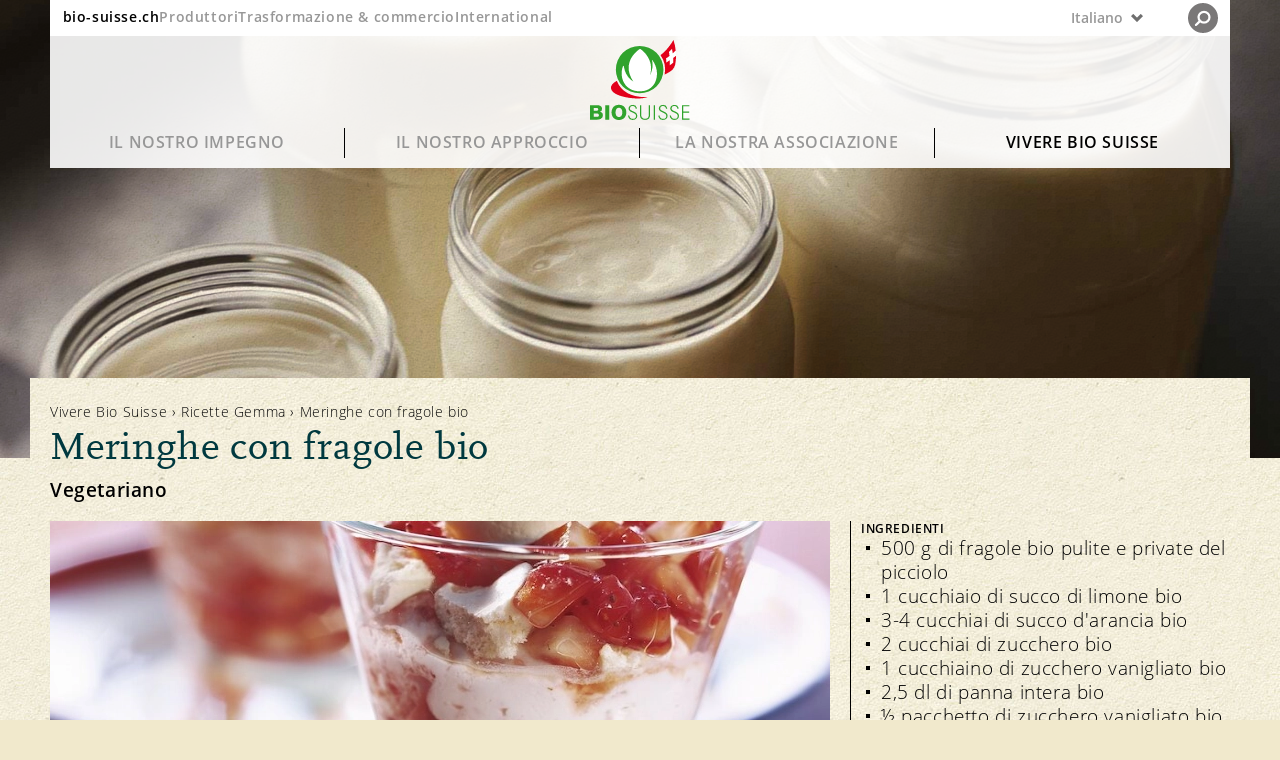

--- FILE ---
content_type: text/html;charset=UTF-8
request_url: https://www.bio-suisse.ch/it/vivere-bio-suisse/ricette-gemma/detail/meringhe-con-fragole-bio.html
body_size: 22537
content:


<!doctype html>

<html class="no-js" lang="it-CH">
<head>


<meta charset="utf-8" />
<meta name="darkreader-lock">
<meta http-equiv="X-UA-Compatible" content="IE=edge">
<meta name="HandheldFriendly" content="true">
<meta name="viewport" content="width=device-width, initial-scale=1.0" />


<title>Meringhe con fragole bio | Ricetta</title>
<script type="application/ld+json">
{
"@context": "https://schema.org",
"@type": "Organization",
"name": "Bio Suisse",
"address": {
"@type": "PostalAddress",
"addressLocality": "Basel",
"postalCode": "4052",
"streetAddress": "Peter Merian-Strasse 34",
"addressCountry": "CH"
},
"email": "bio@bio-suisse.ch",
"description": "Bio Suisse è l'associazione mantello delle aziende Gemma svizzere ed è proprietaria del marchio registrato Gemma.",
"sameAs": [
"https://www.facebook.com/biosuisse",
"https://www.youtube.com/biosuisse",
"https://www.instagram.com/bio_suisse/",
"https://www.linkedin.com/company/bio-suisse/",
"https://de.wikipedia.org/wiki/Bio_Suisse" ],
"url": "https://www.bio-suisse.ch"
}
</script>
<script type="application/ld+json">
{
"@context": "https://schema.org",
"@type": "BreadcrumbList",
"itemListElement":
[
{
"@type": "ListItem",
"position": 1,
"item": "https://www.bio-suisse.ch/",
"name": "Konsumenten"
},
{
"@type": "ListItem",
"position": 2,
"item": "https://www.bio-suisse.ch/it.html",
"name": "Italiano"
},
{
"@type": "ListItem",
"position": 3,
"item": "https://www.bio-suisse.ch/it/vivere-bio-suisse.html",
"name": "Vivere Bio Suisse"
},
{
"@type": "ListItem",
"position": 4,
"item": "https://www.bio-suisse.ch/it/vivere-bio-suisse/ricette-gemma.html",
"name": "Ricette Gemma"
},
{
"@type": "ListItem",
"position": 5,
"name": "detail"
}
]
}
</script><meta name="title" content="Meringhe con fragole bio">

<meta name="geo.region" content="CH-BS">
<meta name="geo.placename" content="Basel">
<meta name="language" content="it">
<meta name="robots" content="FOLLOW, INDEX, MAX-SNIPPET:-1, MAX-VIDEO-PREVIEW:-1, MAX-IMAGE-PREVIEW:LARGE">
<meta name="ogTitle" property="og:title" content="Meringhe con fragole bio" />
<meta name="ogUrl" property="og:url" content="https://www.bio-suisse.ch/it/vivere-bio-suisse/ricette-gemma/detail/meringhe-con-fragole-bio.html" />
<meta name="ogType" property="og:type" content="article" />



<meta name="theme-color" content="#f1eed9">
<meta name="google-site-verification" content="LTRR1KTo0OxHvbe3M6OKxX1kANCb0JtTaIj1OcAQZEc" />

<link rel="apple-touch-icon" sizes="180x180" href="/.resources/biosuisse-module/webresources/favicon/apple-touch-icon.png">
<link rel="icon" type="image/png" sizes="512x512"  href="/.resources/biosuisse-module/webresources/favicon/android-icon-512x512.png">
<link rel="icon" type="image/png" sizes="192x192"  href="/.resources/biosuisse-module/webresources/favicon/android-icon-192x192.png">
<link rel="icon" type="image/png" sizes="32x32" href="/.resources/biosuisse-module/webresources/favicon/favicon-32x32.png">
<link rel="icon" type="image/png" sizes="16x16" href="/.resources/biosuisse-module/webresources/favicon/favicon-16x16.png">
<link rel="mask-icon" href="/.resources/biosuisse-module/webresources/favicon/safari-pinned-tab.svg" color="#32a449">
<meta name="msapplication-TileColor" content="#ffc40d">
<meta name="theme-color" content="#ffffff">



<link rel="canonical" href="https://www.swissmilk.ch/de/rezepte-kochideen/rezepte/LM200906_13/eton-mess/">
<link rel="alternate" hreflang="de-CH" href="https://www.bio-suisse.ch/de/biosuisse-erleben/knospe-rezepte/detail/bio-erdbeer-meringue.html">
<link rel="alternate" hreflang="x-default" href="https://www.bio-suisse.ch/de/biosuisse-erleben/knospe-rezepte/detail/bio-erdbeer-meringue.html">
<link rel="alternate" hreflang="fr-CH" href="https://www.bio-suisse.ch/fr/vivre-bio-suisse/recettes-bourgeon/detail/verrines-de-fraises-et-de-meringues-bio.html">
<link rel="alternate" hreflang="it-CH" href="https://www.bio-suisse.ch/it/vivere-bio-suisse/ricette-gemma/detail/meringhe-con-fragole-bio.html">        <link rel="stylesheet" href="/.resources/biosuisse-module/webresources/css/app~2026-01-21-11-33-12-000~cache.css" media="all" />
        <link rel="stylesheet" href="/.resources/biosuisse-module/webresources/css/print~2026-01-21-11-33-12-000~cache.css" media="print" />






<script id="cookiebotScript" data-culture="it" src="https://consent.cookiebot.com/uc.js" data-cbid="2c8ec8be-0899-4da2-b6ea-72422a7175fd" data-blockingmode="auto" type="text/javascript"></script>

        <script>
            dataLayer = [{"recipe_title":"Meringhe con fragole bio","content_identifier":"/de/biosuisse-erleben/knospe-rezepte/detail/bio-erdbeer-meringue","environment":"prod","recipe_category":"Vegetarisch,Saisonal,Dessert","page_type":"recipe-detail","page_title_global":"Bio-Erdbeer-Meringue","content_group":"Vivere Bio Suisse","event":"pageview","platform":"Konsumenten","app_section":"/it/vivere-bio-suisse/ricette-gemma/detail/meringhe-con-fragole-bio","page_language":"it","page_category1":"Meringhe con fragole bio"}]
        </script>
        <script>

            // if(document.cookie.indexOf("notracking=1") === -1 && window.location.search.indexOf('notracking') === -1) {
                (function(w,d,s,l,i){w[l]=w[l]||[];w[l].push({'gtm.start':
                        new Date().getTime(),event:'gtm.js'});var f=d.getElementsByTagName(s)[0],
                    j=d.createElement(s),dl=l!='dataLayer'?'&l='+l:'';j.async=true;j.src=
                    'https://www.googletagmanager.com/gtm.js?id='+i+dl;f.parentNode.insertBefore(j
                    ,f);
                })(window,document,'script','dataLayer','GTM-MH72SDG');
            // } else {
            //     dataLayer = null;
            // }
        </script>

</head>

<body id="recipe-page" class="bgImg "
    style="background-image:url('/dam/jcr:2ed9f615-ae97-4400-9e96-0ea4e22d1c76/bio-suisse-bg-pattern-web-90.jpg')"
>

    <!-- Tag Manager (noscript) -->
    <noscript>
        <iframe
            src="https://www.googletagmanager.com/ns.html?id=GTM-MH72SDG"
            height="0" width="0"
            style="display:none;visibility:hidden">
        </iframe>
    </noscript>
    <!-- End Tag Manager (noscript) -->






<header id="navigation">
    <div id="nav-wrapper">
        <div id="nav-top">
            <div id="global-links" class="hide-medium-down">
                    <ul>
                            <li class="active">
                                <a data-category="navigation"
                                   class="sans-verysmall"
                                   href="/it.html">bio-suisse.ch</a>
                            </li>
                            <li>
                                <a data-category="navigation"
                                   class="sans-verysmall"
                                   href="/it/info/partner/produttori.html">Produttori </a>
                            </li>
                            <li>
                                <a data-category="navigation"
                                   class="sans-verysmall"
                                   href="https://gemma.bio-suisse.ch/trasformazione-commercio.html">Trasformazione &amp; commercio</a>
                            </li>
                            <li>
                                <a data-category="navigation"
                                   class="sans-verysmall"
                                   href="https://international.bio-suisse.ch/it.html">International</a>
                            </li>
                    </ul>
            </div>

            <button id="menu" class="show-medium-down">
                <span class="icon">
                    <svg xmlns="http://www.w3.org/2000/svg" xmlns:xlink="http://www.w3.org/1999/xlink" width="12"
                         height="11.943" viewBox="0 0 12 11.943">
                        <g class="open">
                            <line y1="1.977" x2="12" y2="1.977" style="fill: none;stroke: #6f706f"/>
                            <line y1="9.977" x2="12" y2="9.977" style="fill: none;stroke: #6f706f"/>
                            <line y1="5.977" x2="12" y2="5.977" style="fill: none;stroke: #6f706f"/>
                        </g>
                        <g class="close">
                            <line x1="0.486" y1="11.483" x2="11.509" y2="0.46"
                                  style="fill: none;stroke: #6f706f;stroke-width: 1.2999999523162842px"/>
                            <line x1="0.494" y1="0.46" x2="11.517" y2="11.483"
                                  style="fill: none;stroke: #6f706f;stroke-width: 1.2999999523162842px"/>
                        </g>
                    </svg>
                </span>
                <span class="label sans-verysmall">MENU </span>
            </button>

            <div id="lang-nav">

        <div id="nav-lang-wrapper">
                <button class="custom-select">
                    <div class="lang-nav-dropdown">
                        <p class="sans-verysmall">
                            <span class="hide-large">IT</span>
                            <span class="hide-medium-down">Italiano</span>
                        </p>
                        <span>
                        <svg id="lang-nav-arrow" xmlns="http://www.w3.org/2000/svg" width="14.142" height="9.635"
                             viewBox="0 0 14.142 9.635">
                            <polygon
                                    points="11.579 0 7.063 4.515 2.556 0.008 0 2.563 4.508 7.07 7.072 9.635 9.627 7.079 14.142 2.563 11.579 0"
                                    style="fill: #6f6f6f"/>
                        </svg>
                    </span>
                    </div>
                    <ul class="custom-options">



                                            <li class="custom-option" data-value="de">
                                                <a data-category="navigation" class="sans-verysmall"
                                                   href="/de/biosuisse-erleben/knospe-rezepte/detail/bio-erdbeer-meringue.html">
                                                    <span class="hide-large">DE</span>
                                                    <span class="hide-medium-down">Deutsch</span>
                                                </a>
                                            </li>


                                            <li class="custom-option" data-value="fr">
                                                <a data-category="navigation" class="sans-verysmall"
                                                   href="/fr/vivre-bio-suisse/recettes-bourgeon/detail/verrines-de-fraises-et-de-meringues-bio.html">
                                                    <span class="hide-large">FR</span>
                                                    <span class="hide-medium-down">Français</span>
                                                </a>
                                            </li>


                                            <li class="custom-option" data-value="en">
                                                <a data-category="navigation" class="sans-verysmall"
                                                   href="/en.html">
                                                    <span class="hide-large">EN</span>
                                                    <span class="hide-medium-down">English</span>
                                                </a>
                                            </li>


                                            <li class="custom-option" data-value="es">
                                                <a data-category="navigation" class="sans-verysmall"
                                                   href="/es.html">
                                                    <span class="hide-large">ES</span>
                                                    <span class="hide-medium-down">Español</span>
                                                </a>
                                            </li>

                    </ul>
                </button>
        </div>



                <div id="nav-search">
                    <div class="search">

<svg xmlns="http://www.w3.org/2000/svg" xmlns:xlink="http://www.w3.org/1999/xlink" width="25" height="25" viewBox="0 0 25 25">
    <path d="M12.5,25A12.5,12.5,0,1,0,0,12.5,12.5,12.5,0,0,0,12.5,25" style="fill: #231f20"/>
    <path d="M13.332,16.3a4.508,4.508,0,0,0,4.575-4.438,4.508,4.508,0,0,0-4.575-4.439,4.508,4.508,0,0,0-4.575,4.439A4.508,4.508,0,0,0,13.332,16.3Z" style="fill: none;stroke: #fff;stroke-width: 1.850000023841858px"/>
    <line x1="9.881" y1="15.189" x2="6.641" y2="18.291" style="fill: none;stroke: #fff;stroke-linecap: round;stroke-width: 1.850000023841858px"/>
</svg>
                    </div>
                    <div class="close">
<svg xmlns="http://www.w3.org/2000/svg" xmlns:xlink="http://www.w3.org/1999/xlink" width="25.02" height="25.004" viewBox="0 0 25.02 25.004">
    <defs>
        <clipPath id="7d8605c6-77a2-4983-aea1-021fd3bb3ecb-close" transform="translate(0.01 -0.006)">
            <rect width="25" height="25" style="fill: none"/>
        </clipPath>
    </defs>
    <g style="clip-path: url(#7d8605c6-77a2-4983-aea1-021fd3bb3ecb-close)">
        <line x1="0.354" y1="24.651" x2="24.651" y2="0.354" style="fill: none;stroke: #000"/>
        <line x1="0.369" y1="0.354" x2="24.666" y2="24.651" style="fill: none;stroke: #000"/>
    </g>
</svg>
                    </div>
                </div>
            </div>
        </div>

        <div id="main-logo">
            <a id="logo" href="/it.html">
                    <img src="/dam/jcr:042a8428-1b1b-415f-baae-502b4b3ce76a/logo.svg" alt="Logo">
            </a>
        </div>


        <div id="main-nav">
            <nav>


                    <div id="level-1" class="hide-medium-down">

                        <ul>
                                <li id="s-051aafb6-4755-4cd0-b555-3100ea930af7" class="has-childs">
                                    <a class="font-nav-lvl-1 "
                                       data-category="navigation"
                                       href="/it/il-nostro-impegno.html">
                                        Il nostro impegno
                                    </a>
                                </li>
                                <li id="s-8c22016e-2496-4cbd-b932-470dda555720" class="has-childs">
                                    <a class="font-nav-lvl-1 "
                                       data-category="navigation"
                                       href="/it/il-nostro-approccio.html">
                                        Il nostro approccio
                                    </a>
                                </li>
                                <li id="s-d02c3d1d-025d-4355-ada1-613fbab34e14" class="has-childs">
                                    <a class="font-nav-lvl-1 "
                                       data-category="navigation"
                                       href="/it/la-nostra-associazione.html">
                                        La nostra associazione
                                    </a>
                                </li>
                                <li id="s-5c645e9f-3abf-4bec-a5f4-a42eefc7c479" class="has-childs">
                                    <a class="font-nav-lvl-1  open"
                                       data-category="navigation"
                                       href="/it/vivere-bio-suisse.html">
                                        Vivere Bio Suisse
                                    </a>
                                </li>
                        </ul>

                    </div>

                    <div id="level-2">
                            <div class="level-2-wrapper fold"
                                 id="s-051aafb6-4755-4cd0-b555-3100ea930af7-sub">
                                <a class="show-medium-down font-nav-lvl-1 level-1"
                                   data-category="navigation"
                                   href="/it/il-nostro-impegno.html">
                                    Il nostro impegno
                                </a>

                                <div class="level-2-title hide-medium-down">
                                        <p class="headline-serif-2 color-blackgreen">Il bio dal campo alla tavola per principio. Un sistema che funziona. </p>
                                </div>
                                <div class="subnav">



            <ul>


                    <li id="s-fa068bac-383d-4390-8ed3-54d89c085d87" class="has-subpages fold">

                            <a href="/it/il-nostro-impegno/gusto-e-sostenibilita.html"
                               data-category="navigation" class="nav-image-link hide-medium-down"
                            >
                                <div class="nav-image" style="background-image: url('/.imaging/mte/biosuisse-theme/thumbnail/dam/konsumenten/global/headerbilder/H_1_1_0_Knospe-Prinzip.jpg/jcr:content/H_1_1_0_Knospe-Prinzip.jpg') "></div>
                            </a>

                        <a class="nav-link font-nav-lvl-2" href="/it/il-nostro-impegno/gusto-e-sostenibilita.html"
                           data-category="navigation"
                        >
                            Sostenibilità
                        </a>
                            <button class="show-medium-down">
<svg xmlns="http://www.w3.org/2000/svg" width="14" height="14" viewBox="0 0 14 14">
    <line class="vertical" x1="7" x2="7" y2="14" style="fill: none;stroke: #00393f;stroke-miterlimit: 10;stroke-width: 1.5px"/>
    <line class="horizontal" y1="7" x2="14" y2="7" style="fill: none;stroke: #00393f;stroke-miterlimit: 10;stroke-width: 1.5px"/>
</svg>
                            </button>
                       <div class="subnav">


            <ul>


                    <li id="s-aef222bd-d947-4f4d-8512-5c9daac3a2cf" class=" fold">


                        <a class="nav-link font-nav-lvl-3" href="/it/il-nostro-impegno/gusto-e-sostenibilita/qualita-e-gusto.html"
                           data-category="navigation"
                        >
                            Qualità e gusto
                        </a>
                       
                    </li>


                    <li id="s-8f65836d-a66c-4c73-882a-fb8a063c1108" class=" fold">


                        <a class="nav-link font-nav-lvl-3" href="/it/il-nostro-impegno/gusto-e-sostenibilita/salute.html"
                           data-category="navigation"
                        >
                            Salute
                        </a>
                       
                    </li>


                    <li id="s-3cac590b-132d-42c1-8fd1-c245aaafedd7" class=" fold">


                        <a class="nav-link font-nav-lvl-3" href="/it/il-nostro-impegno/gusto-e-sostenibilita/principio-della-gemma.html"
                           data-category="navigation"
                        >
                            Principio della Gemma
                        </a>
                       
                    </li>


                    <li id="s-7e111eb4-b8ba-4699-b423-9af2e41dd342" class=" fold">


                        <a class="nav-link font-nav-lvl-3" href="/it/il-nostro-impegno/gusto-e-sostenibilita/il-nostro-marchio.html"
                           data-category="navigation"
                        >
                            Il nostro marchio
                        </a>
                       
                    </li>
            </ul>
</div>
                    </li>


                    <li id="s-215affe1-d73c-4eb5-badd-fedd765c103e" class="has-subpages fold">

                            <a href="/it/il-nostro-impegno/benessere-degli-animali.html"
                               data-category="navigation" class="nav-image-link hide-medium-down"
                            >
                                <div class="nav-image" style="background-image: url('/.imaging/mte/biosuisse-theme/thumbnail/dam/konsumenten/global/headerbilder/H_1_2_0_Tierwohl-.jpg/jcr:content/H_1_2_0_Tierwohl-.jpg') "></div>
                            </a>

                        <a class="nav-link font-nav-lvl-2" href="/it/il-nostro-impegno/benessere-degli-animali.html"
                           data-category="navigation"
                        >
                            Benessere degli animali
                        </a>
                            <button class="show-medium-down">
<svg xmlns="http://www.w3.org/2000/svg" width="14" height="14" viewBox="0 0 14 14">
    <line class="vertical" x1="7" x2="7" y2="14" style="fill: none;stroke: #00393f;stroke-miterlimit: 10;stroke-width: 1.5px"/>
    <line class="horizontal" y1="7" x2="14" y2="7" style="fill: none;stroke: #00393f;stroke-miterlimit: 10;stroke-width: 1.5px"/>
</svg>
                            </button>
                       <div class="subnav">


            <ul>


                    <li id="s-ee742232-5660-4c13-b4bc-a5dd0ba33aab" class=" fold">


                        <a class="nav-link font-nav-lvl-3" href="/it/il-nostro-impegno/benessere-degli-animali/foraggiamento.html"
                           data-category="navigation"
                        >
                            Foraggiamento
                        </a>
                       
                    </li>


                    <li id="s-1f0cdab0-a347-4a4e-94c4-cae3788aa2e8" class="has-subpages fold">


                        <a class="nav-link font-nav-lvl-3" href="/it/il-nostro-impegno/benessere-degli-animali/allevamento.html"
                           data-category="navigation"
                        >
                            Allevamento
                        </a>
                       
                    </li>


                    <li id="s-7702ff25-090b-468d-b179-d6582e6c8ee7" class=" fold">


                        <a class="nav-link font-nav-lvl-3" href="/it/il-nostro-impegno/benessere-degli-animali/salute-degli-animali.html"
                           data-category="navigation"
                        >
                            Salute degli animali
                        </a>
                       
                    </li>
            </ul>
</div>
                    </li>


                    <li id="s-0b8051a2-24f3-460c-abb1-b62d02aa48a1" class="has-subpages fold">

                            <a href="/it/il-nostro-impegno/biodiversita.html"
                               data-category="navigation" class="nav-image-link hide-medium-down"
                            >
                                <div class="nav-image" style="background-image: url('/.imaging/mte/biosuisse-theme/thumbnail/dam/konsumenten/global/headerbilder/H_1_3_0_Biodiversitaet.jpg/jcr:content/H_1_3_0_Biodiversit%C3%A4t.jpg') "></div>
                            </a>

                        <a class="nav-link font-nav-lvl-2" href="/it/il-nostro-impegno/biodiversita.html"
                           data-category="navigation"
                        >
                            Biodiversità
                        </a>
                            <button class="show-medium-down">
<svg xmlns="http://www.w3.org/2000/svg" width="14" height="14" viewBox="0 0 14 14">
    <line class="vertical" x1="7" x2="7" y2="14" style="fill: none;stroke: #00393f;stroke-miterlimit: 10;stroke-width: 1.5px"/>
    <line class="horizontal" y1="7" x2="14" y2="7" style="fill: none;stroke: #00393f;stroke-miterlimit: 10;stroke-width: 1.5px"/>
</svg>
                            </button>
                       <div class="subnav">


            <ul>


                    <li id="s-81a5885f-6b6d-42ca-ad08-ba0d5f301fe0" class=" fold">


                        <a class="nav-link font-nav-lvl-3" href="/it/il-nostro-impegno/biodiversita/diversita-di-specie.html"
                           data-category="navigation"
                        >
                            Diversità di specie
                        </a>
                       
                    </li>


                    <li id="s-5b30da20-685d-4ab6-992e-669180095dd1" class=" fold">


                        <a class="nav-link font-nav-lvl-3" href="/it/il-nostro-impegno/biodiversita/diversita-varietale.html"
                           data-category="navigation"
                        >
                            Diversità varietale
                        </a>
                       
                    </li>
            </ul>
</div>
                    </li>


                    <li id="s-69c82d30-9d3c-48c8-89e8-b1b735244db5" class="has-subpages fold">

                            <a href="/it/il-nostro-impegno/protezione-delle-risorse.html"
                               data-category="navigation" class="nav-image-link hide-medium-down"
                            >
                                <div class="nav-image" style="background-image: url('/.imaging/mte/biosuisse-theme/thumbnail/dam/konsumenten/global/headerbilder/H_4_3_0_BioNaehe.jpg/jcr:content/H_4_3_0_BioN%C3%A4he.jpg') "></div>
                            </a>

                        <a class="nav-link font-nav-lvl-2" href="/it/il-nostro-impegno/protezione-delle-risorse.html"
                           data-category="navigation"
                        >
                            Protezione delle risorse
                        </a>
                            <button class="show-medium-down">
<svg xmlns="http://www.w3.org/2000/svg" width="14" height="14" viewBox="0 0 14 14">
    <line class="vertical" x1="7" x2="7" y2="14" style="fill: none;stroke: #00393f;stroke-miterlimit: 10;stroke-width: 1.5px"/>
    <line class="horizontal" y1="7" x2="14" y2="7" style="fill: none;stroke: #00393f;stroke-miterlimit: 10;stroke-width: 1.5px"/>
</svg>
                            </button>
                       <div class="subnav">


            <ul>


                    <li id="s-dd956925-f54d-4b57-ae47-57294c659aa7" class=" fold">


                        <a class="nav-link font-nav-lvl-3" href="/it/il-nostro-impegno/protezione-delle-risorse/suolo.html"
                           data-category="navigation"
                        >
                            Suolo
                        </a>
                       
                    </li>


                    <li id="s-5732afd6-2b34-4e34-b7c4-870d69ba2147" class=" fold">


                        <a class="nav-link font-nav-lvl-3" href="/it/il-nostro-impegno/protezione-delle-risorse/piante.html"
                           data-category="navigation"
                        >
                            Piante
                        </a>
                       
                    </li>


                    <li id="s-fa0e7531-3142-4ca3-a0fb-93485c9b8437" class=" fold">


                        <a class="nav-link font-nav-lvl-3" href="/it/il-nostro-impegno/protezione-delle-risorse/acqua.html"
                           data-category="navigation"
                        >
                            Acqua
                        </a>
                       
                    </li>


                    <li id="s-bcaf9169-c4fc-4b59-82ad-d0dbf3c3f291" class=" fold">


                        <a class="nav-link font-nav-lvl-3" href="/it/il-nostro-impegno/protezione-delle-risorse/clima.html"
                           data-category="navigation"
                        >
                            Clima
                        </a>
                       
                    </li>
            </ul>
</div>
                    </li>


                    <li id="s-2483b851-1a9c-4225-9903-3a3db5da71af" class="has-subpages fold">

                            <a href="/it/il-nostro-impegno/equita.html"
                               data-category="navigation" class="nav-image-link hide-medium-down"
                            >
                                <div class="nav-image" style="background-image: url('/.imaging/mte/biosuisse-theme/thumbnail/dam/konsumenten/global/headerbilder/H_1_5_0_Fairness.jpg/jcr:content/H_1_5_0_Fairness.jpg') "></div>
                            </a>

                        <a class="nav-link font-nav-lvl-2" href="/it/il-nostro-impegno/equita.html"
                           data-category="navigation"
                        >
                            Equità
                        </a>
                            <button class="show-medium-down">
<svg xmlns="http://www.w3.org/2000/svg" width="14" height="14" viewBox="0 0 14 14">
    <line class="vertical" x1="7" x2="7" y2="14" style="fill: none;stroke: #00393f;stroke-miterlimit: 10;stroke-width: 1.5px"/>
    <line class="horizontal" y1="7" x2="14" y2="7" style="fill: none;stroke: #00393f;stroke-miterlimit: 10;stroke-width: 1.5px"/>
</svg>
                            </button>
                       <div class="subnav">


            <ul>


                    <li id="s-3b3f97b8-750e-488d-acdd-fa24acb571c8" class=" fold">


                        <a class="nav-link font-nav-lvl-3" href="/it/il-nostro-impegno/equita/mercato.html"
                           data-category="navigation"
                        >
                            Mercato
                        </a>
                       
                    </li>


                    <li id="s-35246c66-2285-4c25-a5f1-40b2b3245e6e" class=" fold">


                        <a class="nav-link font-nav-lvl-3" href="/it/il-nostro-impegno/equita/prezzi.html"
                           data-category="navigation"
                        >
                            Prezzi
                        </a>
                       
                    </li>
            </ul>
</div>
                    </li>


                    <li id="s-23641912-ac8c-4b03-8a97-58b5eff1d372" class="has-subpages fold">

                            <a href="/it/il-nostro-impegno/trasparenza.html"
                               data-category="navigation" class="nav-image-link hide-medium-down"
                            >
                                <div class="nav-image" style="background-image: url('/.imaging/mte/biosuisse-theme/thumbnail/dam/konsumenten/global/headerbilder/H_1_6_0_Transparenz.jpg/jcr:content/H_1_6_0_Transparenz.jpg') "></div>
                            </a>

                        <a class="nav-link font-nav-lvl-2" href="/it/il-nostro-impegno/trasparenza.html"
                           data-category="navigation"
                        >
                            Trasparenza
                        </a>
                            <button class="show-medium-down">
<svg xmlns="http://www.w3.org/2000/svg" width="14" height="14" viewBox="0 0 14 14">
    <line class="vertical" x1="7" x2="7" y2="14" style="fill: none;stroke: #00393f;stroke-miterlimit: 10;stroke-width: 1.5px"/>
    <line class="horizontal" y1="7" x2="14" y2="7" style="fill: none;stroke: #00393f;stroke-miterlimit: 10;stroke-width: 1.5px"/>
</svg>
                            </button>
                       <div class="subnav">


            <ul>


                    <li id="s-129b20c5-6ac7-4035-8afe-a687382423a9" class=" fold">


                        <a class="nav-link font-nav-lvl-3" href="/it/il-nostro-impegno/trasparenza/direttive.html"
                           data-category="navigation"
                        >
                            Direttive
                        </a>
                       
                    </li>


                    <li id="s-46fca3ff-d5da-4416-a0af-9804dfdab0eb" class=" fold">


                        <a class="nav-link font-nav-lvl-3" href="/it/il-nostro-impegno/trasparenza/controllo.html"
                           data-category="navigation"
                        >
                            Controllo
                        </a>
                       
                    </li>


                    <li id="s-798dd79d-e835-4272-ad84-29575ddde757" class=" fold">


                        <a class="nav-link font-nav-lvl-3" href="/it/il-nostro-impegno/trasparenza/importazione.html"
                           data-category="navigation"
                        >
                            Importazione
                        </a>
                       
                    </li>


                    <li id="s-02383ace-41e8-410e-bfbe-509abbf6f038" class=" fold">


                        <a class="nav-link font-nav-lvl-3" href="/it/il-nostro-impegno/trasparenza/assicurazione-della-qualita.html"
                           data-category="navigation"
                        >
                            Assicurazione della qualità
                        </a>
                       
                    </li>
            </ul>
</div>
                    </li>
            </ul>
                                </div>
                            </div>

                            <div class="level-2-wrapper fold"
                                 id="s-8c22016e-2496-4cbd-b932-470dda555720-sub">
                                <a class="show-medium-down font-nav-lvl-1 level-1"
                                   data-category="navigation"
                                   href="/it/il-nostro-approccio.html">
                                    Il nostro approccio
                                </a>

                                <div class="level-2-title hide-medium-down">
                                        <p class="headline-serif-2 color-blackgreen">La nostra visione: un paese bio. La realtà richiede risposte a domande complesse.  </p>
                                </div>
                                <div class="subnav">



            <ul>


                    <li id="s-8105de7a-a93a-4d17-860b-78cb652284ee" class="has-subpages fold">

                            <a href="/it/il-nostro-approccio/domande-frequenti.html"
                               data-category="navigation" class="nav-image-link hide-medium-down"
                            >
                                <div class="nav-image" style="background-image: url('/.imaging/mte/biosuisse-theme/thumbnail/dam/konsumenten/global/headerbilder/H_2_1_0_Haeufige-Fragen.jpg/jcr:content/H_2_1_0_H%C3%A4ufige-Fragen.jpg') "></div>
                            </a>

                        <a class="nav-link font-nav-lvl-2" href="/it/il-nostro-approccio/domande-frequenti.html"
                           data-category="navigation"
                        >
                            Domande frequenti
                        </a>
                            <button class="show-medium-down">
<svg xmlns="http://www.w3.org/2000/svg" width="14" height="14" viewBox="0 0 14 14">
    <line class="vertical" x1="7" x2="7" y2="14" style="fill: none;stroke: #00393f;stroke-miterlimit: 10;stroke-width: 1.5px"/>
    <line class="horizontal" y1="7" x2="14" y2="7" style="fill: none;stroke: #00393f;stroke-miterlimit: 10;stroke-width: 1.5px"/>
</svg>
                            </button>
                       <div class="subnav">


            <ul>


                    <li id="s-82bc097b-5ac7-4a27-9554-d59f52c4f8f6" class=" fold">


                        <a class="nav-link font-nav-lvl-3" href="/it/il-nostro-approccio/domande-frequenti/lavorazione-e-imballaggio.html"
                           data-category="navigation"
                        >
                            Lavorazione e imballaggio
                        </a>
                       
                    </li>


                    <li id="s-cf61c4e6-d368-4627-832d-828180b6013b" class=" fold">


                        <a class="nav-link font-nav-lvl-3" href="/it/il-nostro-approccio/domande-frequenti/marchi-e-controllo.html"
                           data-category="navigation"
                        >
                            Marchi e controllo 
                        </a>
                       
                    </li>


                    <li id="s-b3b98556-a249-49f1-b13e-b7d739e28475" class=" fold">


                        <a class="nav-link font-nav-lvl-3" href="/it/il-nostro-approccio/domande-frequenti/allevamento-degli-animali-e-foraggiamento.html"
                           data-category="navigation"
                        >
                            Allevamento degli animali e foraggiamento 
                        </a>
                       
                    </li>


                    <li id="s-19068045-9e70-4a0d-888e-e04fbcadd108" class=" fold">


                        <a class="nav-link font-nav-lvl-3" href="/it/il-nostro-approccio/domande-frequenti/importazione.html"
                           data-category="navigation"
                        >
                            Importazione
                        </a>
                       
                    </li>
            </ul>
</div>
                    </li>


                    <li id="s-a8796c48-21dc-4fb5-867f-2d92d6e84d18" class=" fold">

                            <a href="/it/il-nostro-approccio/la-nostra-opinione.html"
                               data-category="navigation" class="nav-image-link hide-medium-down"
                            >
                                <div class="nav-image" style="background-image: url('/.imaging/mte/biosuisse-theme/thumbnail/dam/konsumenten/global/headerbilder/H_2_3_0_Meinung.jpg/jcr:content/H_2_3_0_Meinung.jpg') "></div>
                            </a>

                        <a class="nav-link font-nav-lvl-2" href="/it/il-nostro-approccio/la-nostra-opinione.html"
                           data-category="navigation"
                        >
                            La nostra opinione
                        </a>
                       
                    </li>


                    <li id="s-48997640-211e-4abe-8cea-ca0aa2e7d5f2" class="has-subpages fold">

                            <a href="/it/il-nostro-approccio/in-primo-piano.html"
                               data-category="navigation" class="nav-image-link hide-medium-down"
                            >
                                <div class="nav-image" style="background-image: url('/.imaging/mte/biosuisse-theme/thumbnail/dam/konsumenten/global/headerbilder/H_4_1_0_Magazin.jpg/jcr:content/H_4_1_0_Magazin.jpg') "></div>
                            </a>

                        <a class="nav-link font-nav-lvl-2" href="/it/il-nostro-approccio/in-primo-piano.html"
                           data-category="navigation"
                        >
                            In primo piano
                        </a>
                            <button class="show-medium-down">
<svg xmlns="http://www.w3.org/2000/svg" width="14" height="14" viewBox="0 0 14 14">
    <line class="vertical" x1="7" x2="7" y2="14" style="fill: none;stroke: #00393f;stroke-miterlimit: 10;stroke-width: 1.5px"/>
    <line class="horizontal" y1="7" x2="14" y2="7" style="fill: none;stroke: #00393f;stroke-miterlimit: 10;stroke-width: 1.5px"/>
</svg>
                            </button>
                       <div class="subnav">


            <ul>


                    <li id="s-4db85ff5-c674-4ca9-a280-865d2a6c362e" class="has-subpages fold">


                        <a class="nav-link font-nav-lvl-3" href="/it/il-nostro-approccio/in-primo-piano/lingegneria-genetica.html"
                           data-category="navigation"
                        >
                            L’ingegneria genetica
                        </a>
                       
                    </li>


                    <li id="s-46a27ee8-261c-464a-be60-1f9d0b58b958" class="has-subpages fold">


                        <a class="nav-link font-nav-lvl-3" href="/it/il-nostro-approccio/in-primo-piano/il-clima.html"
                           data-category="navigation"
                        >
                            Il clima
                        </a>
                       
                    </li>
            </ul>
</div>
                    </li>


                    <li id="s-574600e4-4967-4bad-9f1d-5353bca72ccc" class=" fold">

                            <a href="/it/il-nostro-approccio/politica-e-societa.html"
                               data-category="navigation" class="nav-image-link hide-medium-down"
                            >
                                <div class="nav-image" style="background-image: url('/.imaging/mte/biosuisse-theme/thumbnail/dam/konsumenten/global/headerbilder/H_2_2_0_GesellPolitik.jpg/jcr:content/H_2_2_0_GesellPolitik.jpg') "></div>
                            </a>

                        <a class="nav-link font-nav-lvl-2" href="/it/il-nostro-approccio/politica-e-societa.html"
                           data-category="navigation"
                        >
                            Politica
                        </a>
                       
                    </li>
            </ul>
                                </div>
                            </div>

                            <div class="level-2-wrapper fold"
                                 id="s-d02c3d1d-025d-4355-ada1-613fbab34e14-sub">
                                <a class="show-medium-down font-nav-lvl-1 level-1"
                                   data-category="navigation"
                                   href="/it/la-nostra-associazione.html">
                                    La nostra associazione
                                </a>

                                <div class="level-2-title hide-medium-down">
                                        <p class="headline-serif-2 color-blackgreen">La voce dell’agricoltura bio svizzera. Ci mettiamo passione, intelligenza e manualità.  </p>
                                </div>
                                <div class="subnav">



            <ul>


                    <li id="s-00835e4e-cb1d-466e-8d16-02fc7cdbbe1b" class="has-subpages fold">

                            <a href="/it/la-nostra-associazione/ritratto.html"
                               data-category="navigation" class="nav-image-link hide-medium-down"
                            >
                                <div class="nav-image" style="background-image: url('/.imaging/mte/biosuisse-theme/thumbnail/dam/konsumenten/global/headerbilder/H_3_1_0_D_V1_Portrait.jpg/jcr:content/H_3_1_0_D_V1_Portrait.jpg') "></div>
                            </a>

                        <a class="nav-link font-nav-lvl-2" href="/it/la-nostra-associazione/ritratto.html"
                           data-category="navigation"
                        >
                            Ritratto
                        </a>
                            <button class="show-medium-down">
<svg xmlns="http://www.w3.org/2000/svg" width="14" height="14" viewBox="0 0 14 14">
    <line class="vertical" x1="7" x2="7" y2="14" style="fill: none;stroke: #00393f;stroke-miterlimit: 10;stroke-width: 1.5px"/>
    <line class="horizontal" y1="7" x2="14" y2="7" style="fill: none;stroke: #00393f;stroke-miterlimit: 10;stroke-width: 1.5px"/>
</svg>
                            </button>
                       <div class="subnav">


            <ul>


                    <li id="s-ee687f46-7098-4bfc-98ee-f6467768c9cb" class=" fold">


                        <a class="nav-link font-nav-lvl-3" href="/it/la-nostra-associazione/ritratto/bio-in-cifre.html"
                           data-category="navigation"
                        >
                            Bio in cifre
                        </a>
                       
                    </li>


                    <li id="s-e39f8141-51c3-41ed-9344-e613d3ec395c" class="has-subpages fold">


                        <a class="nav-link font-nav-lvl-3" href="/it/la-nostra-associazione/ritratto/rapporto-annuale.html"
                           data-category="navigation"
                        >
                            Rapporto annuale
                        </a>
                       
                    </li>


                    <li id="s-ab9a0acd-dde0-488b-9caf-5d9f859bdfc6" class=" fold">


                        <a class="nav-link font-nav-lvl-3" href="/it/la-nostra-associazione/ritratto/linee-direttive-e-visione.html"
                           data-category="navigation"
                        >
                            Linee direttive e visione
                        </a>
                       
                    </li>
            </ul>
</div>
                    </li>


                    <li id="s-e8db9ce7-f8bd-46e9-a469-417193170479" class="has-subpages fold">

                            <a href="/it/la-nostra-associazione/membri.html"
                               data-category="navigation" class="nav-image-link hide-medium-down"
                            >
                                <div class="nav-image" style="background-image: url('/.imaging/mte/biosuisse-theme/thumbnail/dam/konsumenten/global/headerbilder/H_3_2_0_Mitglieder.jpg/jcr:content/H_3_2_0_Mitglieder.jpg') "></div>
                            </a>

                        <a class="nav-link font-nav-lvl-2" href="/it/la-nostra-associazione/membri.html"
                           data-category="navigation"
                        >
                            Membri
                        </a>
                            <button class="show-medium-down">
<svg xmlns="http://www.w3.org/2000/svg" width="14" height="14" viewBox="0 0 14 14">
    <line class="vertical" x1="7" x2="7" y2="14" style="fill: none;stroke: #00393f;stroke-miterlimit: 10;stroke-width: 1.5px"/>
    <line class="horizontal" y1="7" x2="14" y2="7" style="fill: none;stroke: #00393f;stroke-miterlimit: 10;stroke-width: 1.5px"/>
</svg>
                            </button>
                       <div class="subnav">


            <ul>


                    <li id="s-d69f5cdd-1f6b-44ca-b280-b62100a34509" class=" fold">


                        <a class="nav-link font-nav-lvl-3" href="/it/la-nostra-associazione/membri/organizzazioni-associate.html"
                           data-category="navigation"
                        >
                            Organizzazioni associate
                        </a>
                       
                    </li>
            </ul>
</div>
                    </li>


                    <li id="s-eeaecc4f-9a11-4d24-ad29-952a6aa34484" class="has-subpages fold">

                            <a href="/it/la-nostra-associazione/organizzazione.html"
                               data-category="navigation" class="nav-image-link hide-medium-down"
                            >
                                <div class="nav-image" style="background-image: url('/.imaging/mte/biosuisse-theme/thumbnail/dam/konsumenten/global/headerbilder/H_3_3_0_D_V1_Organisation.jpg/jcr:content/H_3_3_0_D_V1_Organisation.jpg') "></div>
                            </a>

                        <a class="nav-link font-nav-lvl-2" href="/it/la-nostra-associazione/organizzazione.html"
                           data-category="navigation"
                        >
                            Organizzazione
                        </a>
                            <button class="show-medium-down">
<svg xmlns="http://www.w3.org/2000/svg" width="14" height="14" viewBox="0 0 14 14">
    <line class="vertical" x1="7" x2="7" y2="14" style="fill: none;stroke: #00393f;stroke-miterlimit: 10;stroke-width: 1.5px"/>
    <line class="horizontal" y1="7" x2="14" y2="7" style="fill: none;stroke: #00393f;stroke-miterlimit: 10;stroke-width: 1.5px"/>
</svg>
                            </button>
                       <div class="subnav">


            <ul>


                    <li id="s-b949c88e-c1ec-4b07-b556-b4fc600fea03" class=" fold">


                        <a class="nav-link font-nav-lvl-3" href="/it/la-nostra-associazione/organizzazione/consiglio-direttivo.html"
                           data-category="navigation"
                        >
                            Consiglio direttivo
                        </a>
                       
                    </li>


                    <li id="s-edf6b28f-b90e-4d3c-891e-2496e52eadbc" class=" fold">


                        <a class="nav-link font-nav-lvl-3" href="/it/la-nostra-associazione/organizzazione/segretariato-centrale.html"
                           data-category="navigation"
                        >
                            Segretariato centrale
                        </a>
                       
                    </li>


                    <li id="s-c7c476d4-eea4-4498-a7ee-adc699c41fe4" class=" fold">


                        <a class="nav-link font-nav-lvl-3" href="/it/la-nostra-associazione/organizzazione/assemblea-dei-delegati.html"
                           data-category="navigation"
                        >
                            Assemblea dei delegati
                        </a>
                       
                    </li>
            </ul>
</div>
                    </li>


                    <li id="s-a2fdb4a3-8333-40ff-b250-97b534ee3359" class="has-subpages fold">

                            <a href="/it/la-nostra-associazione/media.html"
                               data-category="navigation" class="nav-image-link hide-medium-down"
                            >
                                <div class="nav-image" style="background-image: url('/.imaging/mte/biosuisse-theme/thumbnail/dam/konsumenten/global/headerbilder/H_3_4_0_Medien.jpg/jcr:content/H_3_4_0_Medien.jpg') "></div>
                            </a>

                        <a class="nav-link font-nav-lvl-2" href="/it/la-nostra-associazione/media.html"
                           data-category="navigation"
                        >
                            Media
                        </a>
                            <button class="show-medium-down">
<svg xmlns="http://www.w3.org/2000/svg" width="14" height="14" viewBox="0 0 14 14">
    <line class="vertical" x1="7" x2="7" y2="14" style="fill: none;stroke: #00393f;stroke-miterlimit: 10;stroke-width: 1.5px"/>
    <line class="horizontal" y1="7" x2="14" y2="7" style="fill: none;stroke: #00393f;stroke-miterlimit: 10;stroke-width: 1.5px"/>
</svg>
                            </button>
                       <div class="subnav">


            <ul>


                    <li id="s-074db25b-862b-4842-b1b5-d27effb3d61e" class=" fold">


                        <a class="nav-link font-nav-lvl-3" href="/it/la-nostra-associazione/media/comunicati-stampa.html"
                           data-category="navigation"
                        >
                            Comunicati stampa
                        </a>
                       
                    </li>


                    <li id="s-f1e1da99-ff32-436c-83f5-5154b3d1ef8f" class=" fold">


                        <a class="nav-link font-nav-lvl-3" href="/it/la-nostra-associazione/media/download.html"
                           data-category="navigation"
                        >
                            Download di foto
                        </a>
                       
                    </li>


                    <li id="s-28f464cd-50a3-4473-a525-95fa2448d1dd" class="has-subpages fold">


                        <a class="nav-link font-nav-lvl-3" href="/it/la-nostra-associazione/media/logo-download.html"
                           data-category="navigation"
                        >
                            Download del logo
                        </a>
                       
                    </li>
            </ul>
</div>
                    </li>


                    <li id="s-50d389bb-1158-4bf2-b9c8-a9fb58805e55" class="has-subpages fold">

                            <a href="/it/la-nostra-associazione/contatto.html"
                               data-category="navigation" class="nav-image-link hide-medium-down"
                            >
                                <div class="nav-image" style="background-image: url('/.imaging/mte/biosuisse-theme/thumbnail/dam/konsumenten/global/headerbilder/H_3_5_0_Service.jpg/jcr:content/H_3_5_0_Service.jpg') "></div>
                            </a>

                        <a class="nav-link font-nav-lvl-2" href="/it/la-nostra-associazione/contatto.html"
                           data-category="navigation"
                        >
                            Contatto
                        </a>
                            <button class="show-medium-down">
<svg xmlns="http://www.w3.org/2000/svg" width="14" height="14" viewBox="0 0 14 14">
    <line class="vertical" x1="7" x2="7" y2="14" style="fill: none;stroke: #00393f;stroke-miterlimit: 10;stroke-width: 1.5px"/>
    <line class="horizontal" y1="7" x2="14" y2="7" style="fill: none;stroke: #00393f;stroke-miterlimit: 10;stroke-width: 1.5px"/>
</svg>
                            </button>
                       <div class="subnav">


            <ul>


                    <li id="s-ad31e843-eca1-4eee-9512-e4bb66a3581a" class=" fold">


                        <a class="nav-link font-nav-lvl-3" href="/it/la-nostra-associazione/contatto/offerte-di-lavoro.html"
                           data-category="navigation"
                        >
                            Offerte di lavoro
                        </a>
                       
                    </li>


                    <li id="s-2a27126d-363d-40fb-aa09-a87b2bbda442" class=" fold">


                        <a class="nav-link font-nav-lvl-3" href="/it/la-nostra-associazione/contatto/organo-di-mediazione-per-relazioni-commerciali-eque.html"
                           data-category="navigation"
                        >
                            Organo di mediazione
                        </a>
                       
                    </li>
            </ul>
</div>
                    </li>


                    <li id="s-61c25a78-e35e-4b92-8d51-f186fe6d292b" class="has-subpages fold">

                            <a href="/it/la-nostra-associazione/in-seno-allassociazione.html"
                               data-category="navigation" class="nav-image-link hide-medium-down"
                            >
                                <div class="nav-image" style="background-image: url('/.imaging/mte/biosuisse-theme/thumbnail/dam/konsumenten/de/unser-verband/verbandsintern/H_0_0_0_Verbandsintern.jpg/jcr:content/H_0_0_0_Verbandsintern.jpg') "></div>
                            </a>

                        <a class="nav-link font-nav-lvl-2" href="/it/la-nostra-associazione/in-seno-allassociazione.html"
                           data-category="navigation"
                        >
                            In seno all’associazione
                        </a>
                            <button class="show-medium-down">
<svg xmlns="http://www.w3.org/2000/svg" width="14" height="14" viewBox="0 0 14 14">
    <line class="vertical" x1="7" x2="7" y2="14" style="fill: none;stroke: #00393f;stroke-miterlimit: 10;stroke-width: 1.5px"/>
    <line class="horizontal" y1="7" x2="14" y2="7" style="fill: none;stroke: #00393f;stroke-miterlimit: 10;stroke-width: 1.5px"/>
</svg>
                            </button>
                       <div class="subnav">


            <ul>


                    <li id="s-42e4a9f6-fc93-4971-b326-12a0fdf02120" class=" fold">


                        <a class="nav-link font-nav-lvl-3" href="/it/la-nostra-associazione/in-seno-allassociazione/direttive.html"
                           data-category="navigation"
                        >
                            Direttive
                        </a>
                       
                    </li>
            </ul>
</div>
                    </li>
            </ul>
                                </div>
                            </div>

                            <div class="level-2-wrapper open unfold"
                                 id="s-5c645e9f-3abf-4bec-a5f4-a42eefc7c479-sub">
                                <a class="show-medium-down font-nav-lvl-1 level-1 open"
                                   data-category="navigation"
                                   href="/it/vivere-bio-suisse.html">
                                    Vivere Bio Suisse
                                </a>

                                <div class="level-2-title hide-medium-down">
                                        <p class="headline-serif-2 color-blackgreen">Tutto sui prodotti bio, la loro origine e la loro lavorazione. Perché il bio è buono.</p>
                                </div>
                                <div class="subnav">



            <ul>


                    <li id="s-ed662e0f-60f3-4e64-b0b7-0003a2fea87a" class="has-subpages fold">

                            <a href="/it/vivere-bio-suisse/blog-news.html"
                               data-category="navigation" class="nav-image-link hide-medium-down"
                            >
                                <div class="nav-image" style="background-image: url('/.imaging/mte/biosuisse-theme/thumbnail/dam/konsumenten/global/headerbilder/H_4_1_0_Magazin.jpg/jcr:content/H_4_1_0_Magazin.jpg') "></div>
                            </a>

                        <a class="nav-link font-nav-lvl-2" href="/it/vivere-bio-suisse/blog-news.html"
                           data-category="navigation"
                        >
                            Blog
                        </a>
                            <button class="show-medium-down">
<svg xmlns="http://www.w3.org/2000/svg" width="14" height="14" viewBox="0 0 14 14">
    <line class="vertical" x1="7" x2="7" y2="14" style="fill: none;stroke: #00393f;stroke-miterlimit: 10;stroke-width: 1.5px"/>
    <line class="horizontal" y1="7" x2="14" y2="7" style="fill: none;stroke: #00393f;stroke-miterlimit: 10;stroke-width: 1.5px"/>
</svg>
                            </button>
                       <div class="subnav">


            <ul>


                    <li id="s-309f2e24-b1c2-44ff-96c9-c2b1f0d81e10" class=" fold">


                        <a class="nav-link font-nav-lvl-3" href="/it/vivere-bio-suisse/blog-news/cinema.html"
                           data-category="navigation"
                        >
                            Cinema
                        </a>
                       
                    </li>
            </ul>
</div>
                    </li>


                    <li id="s-b0d9579c-0d1f-4521-94f8-7d0234f84e2b" class="has-subpages fold">

                            <a href="/it/vivere-bio-suisse/prodotti-gemma.html"
                               data-category="navigation" class="nav-image-link hide-medium-down"
                            >
                                <div class="nav-image" style="background-image: url('/.imaging/mte/biosuisse-theme/thumbnail/dam/konsumenten/global/headerbilder/H_4_2_0_Produkte.jpg/jcr:content/H_4_2_0_Produkte.jpg') "></div>
                            </a>

                        <a class="nav-link font-nav-lvl-2" href="/it/vivere-bio-suisse/prodotti-gemma.html"
                           data-category="navigation"
                        >
                            Prodotti Gemma
                        </a>
                            <button class="show-medium-down">
<svg xmlns="http://www.w3.org/2000/svg" width="14" height="14" viewBox="0 0 14 14">
    <line class="vertical" x1="7" x2="7" y2="14" style="fill: none;stroke: #00393f;stroke-miterlimit: 10;stroke-width: 1.5px"/>
    <line class="horizontal" y1="7" x2="14" y2="7" style="fill: none;stroke: #00393f;stroke-miterlimit: 10;stroke-width: 1.5px"/>
</svg>
                            </button>
                       <div class="subnav">


            <ul>


                    <li id="s-f7019913-fe9f-4fd2-88c9-74cdcb2a2c68" class=" fold">


                        <a class="nav-link font-nav-lvl-3" href="/it/vivere-bio-suisse/prodotti-gemma/prodotti-bio-gourmet.html"
                           data-category="navigation"
                        >
                            Prodotti Bio Gourmet
                        </a>
                       
                    </li>


                    <li id="s-818a168d-d4e1-48ac-9536-cf244b250c0b" class=" fold">


                        <a class="nav-link font-nav-lvl-3" href="/it/vivere-bio-suisse/prodotti-gemma/calendario-stagionale.html"
                           data-category="navigation"
                        >
                            Calendario stagionale
                        </a>
                       
                    </li>
            </ul>
</div>
                    </li>


                    <li id="s-34e6951a-757c-470f-a21a-2e5fb422c2a6" class="has-subpages fold">

                            <a href="/it/vivere-bio-suisse/bio-nelle-vicinanze.html"
                               data-category="navigation" class="nav-image-link hide-medium-down"
                            >
                                <div class="nav-image" style="background-image: url('/.imaging/mte/biosuisse-theme/thumbnail/dam/konsumenten/global/headerbilder/H_4_3_0_BioNaehe.jpg/jcr:content/H_4_3_0_BioN%C3%A4he.jpg') "></div>
                            </a>

                        <a class="nav-link font-nav-lvl-2" href="/it/vivere-bio-suisse/bio-nelle-vicinanze.html"
                           data-category="navigation"
                        >
                            Prodotti alimentari bio vicino a voi
                        </a>
                            <button class="show-medium-down">
<svg xmlns="http://www.w3.org/2000/svg" width="14" height="14" viewBox="0 0 14 14">
    <line class="vertical" x1="7" x2="7" y2="14" style="fill: none;stroke: #00393f;stroke-miterlimit: 10;stroke-width: 1.5px"/>
    <line class="horizontal" y1="7" x2="14" y2="7" style="fill: none;stroke: #00393f;stroke-miterlimit: 10;stroke-width: 1.5px"/>
</svg>
                            </button>
                       <div class="subnav">


            <ul>


                    <li id="s-7ef73ccb-d481-485b-b7ec-a989d8f2dec1" class=" fold">


                        <a class="nav-link font-nav-lvl-3" href="/it/vivere-bio-suisse/bio-nelle-vicinanze/acquistare-bio.html"
                           data-category="navigation"
                        >
                            Commercio specializzato bio
                        </a>
                       
                    </li>
            </ul>
</div>
                    </li>


                    <li id="s-0e70260c-c16b-4040-98de-7f352b3ed9e7" class=" open unfold">

                            <a href="/it/vivere-bio-suisse/ricette-gemma.html"
                               data-category="navigation" class="nav-image-link hide-medium-down"
                            >
                                <div class="nav-image" style="background-image: url('/.imaging/mte/biosuisse-theme/thumbnail/dam/konsumenten/global/headerbilder/H_4_4_0_Rezepte.jpg/jcr:content/H_4_4_0_Rezepte.jpg') "></div>
                            </a>

                        <a class="nav-link font-nav-lvl-2" href="/it/vivere-bio-suisse/ricette-gemma.html"
                           data-category="navigation"
                        >
                            Ricette Gemma
                        </a>
                       
                    </li>


                    <li id="s-27050ae1-2b79-4028-90a3-c033a2db50ec" class="has-subpages fold">

                            <a href="/it/vivere-bio-suisse/manifestazioni.html"
                               data-category="navigation" class="nav-image-link hide-medium-down"
                            >
                                <div class="nav-image" style="background-image: url('/.imaging/mte/biosuisse-theme/thumbnail/dam/konsumenten/global/headerbilder/H_4_5_0_Veranstaltungen.jpg/jcr:content/H_4_5_0_Veranstaltungen.jpg') "></div>
                            </a>

                        <a class="nav-link font-nav-lvl-2" href="/it/vivere-bio-suisse/manifestazioni.html"
                           data-category="navigation"
                        >
                            Manifestazioni
                        </a>
                            <button class="show-medium-down">
<svg xmlns="http://www.w3.org/2000/svg" width="14" height="14" viewBox="0 0 14 14">
    <line class="vertical" x1="7" x2="7" y2="14" style="fill: none;stroke: #00393f;stroke-miterlimit: 10;stroke-width: 1.5px"/>
    <line class="horizontal" y1="7" x2="14" y2="7" style="fill: none;stroke: #00393f;stroke-miterlimit: 10;stroke-width: 1.5px"/>
</svg>
                            </button>
                       <div class="subnav">


            <ul>


                    <li id="s-907bfaf4-08e5-4740-af91-c7962bfbe34f" class=" fold">


                        <a class="nav-link font-nav-lvl-3" href="/it/vivere-bio-suisse/manifestazioni/mercati-regionali.html"
                           data-category="navigation"
                        >
                            Mercati regionali
                        </a>
                       
                    </li>
            </ul>
</div>
                    </li>
            </ul>
                                </div>
                            </div>

                        <div id="nav-footer" class="hide-medium-down">
                                <div class="socials">
                                            <a class="social-link" target="_blank"
                                               data-category="navigation"
                                               data-name="facebook"
                                               href="https://www.facebook.com/biosuisse">
                                                <svg id="Layer_1" data-name="Layer 1" xmlns="http://www.w3.org/2000/svg" width="25" height="25" viewBox="0 0 25 25">
  <path d="M16.2,7.353H14.452c-.617,0-.746.252-.746.891V9.785H16.2l-.24,2.707H13.706v8.085H10.478v-8.05H8.8V9.785h1.68V7.628c0-2.026,1.084-3.084,3.485-3.084H16.2ZM12.5,0A12.5,12.5,0,1,0,25,12.5,12.5,12.5,0,0,0,12.5,0" data-fill-color="#1d1d1b"/>
</svg>
                                            </a>
                                            <a class="social-link" target="_blank"
                                               data-category="navigation"
                                               data-name="linkedin"
                                               href="https://www.linkedin.com/company/bio-suisse">
                                                <svg id="Layer_1" data-name="Layer 1" xmlns="http://www.w3.org/2000/svg" width="25" height="25" viewBox="0 0 25 25">
  <path d="M19.448,18.544H16.719V13.888c0-1.275-.485-1.988-1.5-1.988-1.1,0-1.674.743-1.674,1.988v4.656H10.918V9.675H13.55v1.2A3.093,3.093,0,0,1,16.222,9.4c1.881,0,3.226,1.149,3.226,3.525ZM7.778,8.514A1.636,1.636,0,1,1,9.4,6.88,1.629,1.629,0,0,1,7.778,8.514m1.387,10.03H6.42V9.678H9.165ZM12.5,0A12.5,12.5,0,1,0,25,12.5,12.5,12.5,0,0,0,12.5,0" data-fill-color="#1d1d1b"/>
</svg>
                                            </a>
                                            <a class="social-link" target="_blank"
                                               data-category="navigation"
                                               data-name=""
                                               href="https://www.youtube.com/biosuisse">
                                                <svg version="1.1" id="Layer_1" xmlns="http://www.w3.org/2000/svg" xmlns:xlink="http://www.w3.org/1999/xlink" x="0px" y="0px"
	 width="25px" height="25px" viewBox="0 0 25 25" style="enable-background:new 0 0 25 25;" xml:space="preserve">
<path display="none" data-fill-color="#1D1D1B" d="M19.4,18.5h-2.7v-4.7c0-1.3-0.5-2-1.5-2c-1.1,0-1.7,0.7-1.7,2v4.7h-2.6V9.7h2.6v1.2c0.6-0.9,1.6-1.5,2.7-1.5
	c1.9,0,3.2,1.1,3.2,3.5V18.5z M7.8,8.5c-0.9,0-1.6-0.7-1.6-1.6c0-0.9,0.7-1.6,1.6-1.6S9.4,6,9.4,6.9c0,0,0,0,0,0
	C9.4,7.8,8.7,8.5,7.8,8.5 M9.2,18.5H6.4V9.7h2.7V18.5z M12.5,0C5.6,0,0,5.6,0,12.5S5.6,25,12.5,25S25,19.4,25,12.5S19.4,0,12.5,0"/>
<g>
	<polygon points="10.6,14.6 14.4,12.5 10.6,10.4 	"/>
	<path data-fill-color="#1D1D1B" d="M12.5,0C5.6,0,0,5.6,0,12.5S5.6,25,12.5,25S25,19.4,25,12.5S19.4,0,12.5,0z M20.7,15.2c0,1.6-1.3,2.9-2.9,2.9
		H7.2c-1.6,0-2.9-1.3-2.9-2.9V9.8c0-1.6,1.3-2.9,2.9-2.9h10.6c1.6,0,2.9,1.3,2.9,2.9V15.2z"/>
</g>
</svg>
                                            </a>
                                            <a class="social-link" target="_blank"
                                               data-category="navigation"
                                               data-name=""
                                               href="https://www.instagram.com/bio_suisse/">
                                                <svg id="e227e45b-1ea8-44c2-b61f-a202421c1e09" data-name="Layer 1" xmlns="http://www.w3.org/2000/svg" width="25" height="25" viewBox="0 0 25 25">
  <path d="M12.5,0A12.5,12.5,0,1,0,25,12.5,12.5,12.5,0,0,0,12.5,0Zm0,17.65a5.15,5.15,0,1,1,5.15-5.15A5.155,5.155,0,0,1,12.5,17.65Zm6.15-9.1A1.65,1.65,0,1,1,20.3,6.9,1.652,1.652,0,0,1,18.65,8.55Zm-6.15.6a3.35,3.35,0,1,0,3.35,3.35A3.35,3.35,0,0,0,12.5,9.15Z"/>
</svg>
                                            </a>
                                </div>
                        </div>
                    </div>
            </nav>
            <div id="global-links-mob" class="hide-large">
                    <p class="global-links-title">
                        <span class="label sans-verysmall">Produttori e partner</span>
                    </p>
                    <ul>
                                <li class="active">
                                    <a data-category="navigation"
                                       class="sans-verysmall"
                                       href="/it.html">bio-suisse.ch</a>
                                </li>
                                <li>
                                    <a data-category="navigation"
                                       class="sans-verysmall"
                                       href="/it/info/partner/produttori.html">Produttori </a>
                                </li>
                                <li>
                                    <a data-category="navigation"
                                       class="sans-verysmall"
                                       href="https://gemma.bio-suisse.ch/trasformazione-commercio.html">Trasformazione &amp; commercio</a>
                                </li>
                                <li>
                                    <a data-category="navigation"
                                       class="sans-verysmall"
                                       href="https://international.bio-suisse.ch/it.html">International</a>
                                </li>
                    </ul>
            </div>

                <div id="level-search">
                    <div  class="search-wrapper">

                        <input type="text" id="search-input" placeholder="Inserire una ricerca" data-search-url="/it/search/search.html">
                        <span class="icon">

<svg xmlns="http://www.w3.org/2000/svg" xmlns:xlink="http://www.w3.org/1999/xlink" width="25" height="25" viewBox="0 0 25 25">
    <path d="M12.5,25A12.5,12.5,0,1,0,0,12.5,12.5,12.5,0,0,0,12.5,25" style="fill: #231f20"/>
    <path d="M13.332,16.3a4.508,4.508,0,0,0,4.575-4.438,4.508,4.508,0,0,0-4.575-4.439,4.508,4.508,0,0,0-4.575,4.439A4.508,4.508,0,0,0,13.332,16.3Z" style="fill: none;stroke: #fff;stroke-width: 1.850000023841858px"/>
    <line x1="9.881" y1="15.189" x2="6.641" y2="18.291" style="fill: none;stroke: #fff;stroke-linecap: round;stroke-width: 1.850000023841858px"/>
</svg>
                        </span>
                    </div>

                    <div id="search-results">
                    </div>
                </div>
        </div>

    </div>
</header>

<div class="page-header">

        <div class="sizer lazy-bg" data-lazy="/.imaging/focalarea/HeaderImage/2400x858/dam/jcr:bf481807-6b9e-49e3-9311-9b6d7986bd86/H_4_4_0_Rezepte.jpg">
        </div>
</div>




<main id="main-wrapper" role="main">


    <div class="content-wrapper pulled-up"
         style="background-image:url('/dam/jcr:2ed9f615-ae97-4400-9e96-0ea4e22d1c76/bio-suisse-bg-pattern-web-90.jpg')"
    >
<div class="breadcrumbs">
    <p class="section breadcrumbs text sans-verysmall">
                        <a href="/it/vivere-bio-suisse.html">Vivere Bio Suisse</a> ›
                <a href="/it/vivere-bio-suisse/ricette-gemma.html">Ricette Gemma</a> ›

            <span>Meringhe con fragole bio</span>
    </p>
</div>

            



<section class="recipe-detail">
    <div class="text-width">
        <h1 class="headline-serif-1 color-blackgreen">Meringhe con fragole bio</h1>
    </div>

    <p class="lead-sans-bold">Vegetariano</p>

    <div class="columns-wrapper">
        <div class="main-column">
                    <img src="/.imaging/focalarea/Cinema/780x400/dam/jcr:797a808d-ba2f-4bb8-8b53-999380a53af4/BIO_LM200906_13.jpg" alt="Meringhe con fragole bio" style="max-width: 100%; aspect-ratio: 16/9;"/>

            <div class="preparation">
                <div class="hide-medium-up">
                    <div class="text">

                        <h4>Ingredienti</h4>
                            <h4></h4>
                            <ul>
                                        <li>500 g di fragole bio pulite e private del picciolo</li>
                                        <li>1 cucchiaio di succo di limone bio</li>
                                        <li>3-4 cucchiai di succo d'arancia bio</li>
                                        <li>2 cucchiai di zucchero bio</li>
                                        <li>1 cucchiaino di zucchero vanigliato bio</li>
                                        <li>2,5 dl di panna intera bio</li>
                                        <li>½ pacchetto di zucchero vanigliato bio</li>
                                        <li>90 g di meringhe bio spezzettate grossolanamente</li>
                            </ul>
                            <p/>

                        <!-- Ingredients Non-Food -->
                    </div>
                </div>
                <span class="lead-sans-bold">Preparazione</span><br/><br/>
                    <div class="text">
                        
                            <ol>
                                        <li>Tagliare le fragole in cubetti, mescolare con il succo di limone e d'arancia , lo zucchero e 1 cucchiaino di zucchero vanigliato. Ridurre la metà in purea.</li>
                                        <li>Montare la panna con lo zucchero vanigliato, mescolare con la purea di fragole.</li>
                                        <li>Distribuire a strati in bicchieri alti le fragole, la panna alle fragole e le meringhe e servire subito.</li>
                            </ol>
                    </div>



                    <span class="sans-verysmall text-content"><strong>Questa ricetta è fornita da <a target="_blank" rel="noopener" href="https://www.swissmilk.ch/fr/recettes-idees/">Swissmilk</a>.</strong></span>
            </div>


<div class="sharebtns">
    
<svg
    viewBox="0 0 4.49793 5.2916598"
    xml:space="preserve"
    xmlns="http://www.w3.org/2000/svg"
    xmlns:svg="http://www.w3.org/2000/svg">
<g
    transform="translate(-102.86741,-145.85417)"><path
        d="m 105.59342,146.73611 c 0,-0.48708 0.39667,-0.88194 0.88596,-0.88194 0.48929,0 0.88596,0.39486 0.88596,0.88194 0,0.48708 -0.39667,0.88195 -0.88596,0.88195 -0.24707,0 -0.47035,-0.10073 -0.63087,-0.26279 l -1.22645,0.83504 c 0.0113,0.0563 0.0173,0.11456 0.0173,0.17401 0,0.11774 -0.0233,0.2303 -0.0655,0.33317 l 1.3448,0.88354 c 0.15263,-0.12427 0.34792,-0.19909 0.5607,-0.19909 0.48929,0 0.88596,0.39486 0.88596,0.88196 0,0.48707 -0.39667,0.88193 -0.88596,0.88193 -0.48929,0 -0.88596,-0.39486 -0.88596,-0.88193 0,-0.12758 0.0273,-0.24903 0.0764,-0.35867 l -1.33393,-0.87641 c -0.15561,0.13523 -0.35943,0.21744 -0.58251,0.21744 -0.48929,0 -0.88595,-0.39487 -0.88595,-0.88194 0,-0.48709 0.39666,-0.88195 0.88595,-0.88195 0.28137,0 0.53183,0.13055 0.694,0.33373 l 1.18862,-0.8093 c -0.0276,-0.0854 -0.0426,-0.17643 -0.0426,-0.27069 z"
        style="fill:#000000;fill-opacity:1;stroke-width:0.264583"
        id="path1" /></g></svg>

    <span>Condividi</span>

    <ul>
        <li>
            <a href="https://www.facebook.com/sharer/sharer.php?u=https%3A%2F%2Fwww.bio-suisse.ch%2Fit%2Fvivere-bio-suisse%2Fricette-gemma%2Fdetail%2Fmeringhe-con-fragole-bio.html" target="_blank" title="Facebook">
<svg id="Layer_1" data-name="Layer 1" xmlns="http://www.w3.org/2000/svg" width="25" height="25" viewBox="0 0 25 25">
    <path d="M16.2,7.353H14.452c-.617,0-.746.252-.746.891V9.785H16.2l-.24,2.707H13.706v8.085H10.478v-8.05H8.8V9.785h1.68V7.628c0-2.026,1.084-3.084,3.485-3.084H16.2ZM12.5,0A12.5,12.5,0,1,0,25,12.5,12.5,12.5,0,0,0,12.5,0" fill="#1d1d1b"/>
</svg>
            </a>
        </li>

        <li>
            <a href="https://twitter.com/intent/tweet?text=https%3A%2F%2Fwww.bio-suisse.ch%2Fit%2Fvivere-bio-suisse%2Fricette-gemma%2Fdetail%2Fmeringhe-con-fragole-bio.html" target="_blank" title="X">
<svg
        width="135.46666mm"
        height="135.46666mm"
        viewBox="0 0 135.46666 135.46666"
        xml:space="preserve"
        xmlns="http://www.w3.org/2000/svg"
        xmlns:svg="http://www.w3.org/2000/svg"><defs
            id="defs1" /><g
            id="layer1"
            transform="translate(-43.030568,-70.087903)"><path
                id="path1"
                style="fill:#000000;fill-rule:evenodd;stroke:none;stroke-width:2.25778"
                d="m 110.7639,70.087903 c -37.40805,0 -67.733332,30.325277 -67.733332,67.733337 0,37.40805 30.325282,67.73333 67.733332,67.73333 37.40805,0 67.73333,-30.32528 67.73333,-67.73333 0,-37.40806 -30.32528,-67.733337 -67.73333,-67.733337 z M 74.486012,100.28451 h 21.825026 l 18.918222,26.94306 23.70346,-26.94306 h 6.46524 l -27.2867,31.03635 29.66433,42.25323 H 125.95057 L 105.9673,145.11485 80.950734,173.57409 h -6.464722 l 28.614278,-32.54375 z m 8.796363,4.76922 23.067325,32.27451 2.9037,4.06022 19.74453,27.64896 h 9.93169 l -24.20214,-33.8677 -2.89181,-4.0597 -18.621084,-26.05629 z" /></g></svg>
            </a>
        </li>
        <li>
            <a href="https://wa.me/send?text=https%3A%2F%2Fwww.bio-suisse.ch%2Fit%2Fvivere-bio-suisse%2Fricette-gemma%2Fdetail%2Fmeringhe-con-fragole-bio.html" target="_blank" title="Whatsapp">
<svg height="100%" style="fill-rule:evenodd;clip-rule:evenodd;stroke-linejoin:round;stroke-miterlimit:2;"
     viewBox="0 0 512 512" width="100%" xml:space="preserve" xmlns="http://www.w3.org/2000/svg"
     xmlns:xlink="http://www.w3.org/1999/xlink">
    <path d="M256,0c141.29,0 256,114.71 256,256c0,141.29 -114.71,256 -256,256c-141.29,0 -256,-114.71 -256,-256c0,-141.29 114.71,-256 256,-256Zm121.527,134.844c-30.646,-30.672 -71.401,-47.571 -114.822,-47.588c-89.468,0 -162.284,72.788 -162.319,162.256c-0.012,28.599 7.462,56.516 21.666,81.122l-23.028,84.086l86.048,-22.564c23.708,12.927 50.401,19.739 77.568,19.751l0.067,0c89.459,0 162.281,-72.797 162.317,-162.266c0.017,-43.358 -16.851,-84.127 -47.497,-114.797Zm-114.821,249.657l-0.054,0c-24.209,-0.01 -47.953,-6.511 -68.667,-18.799l-4.927,-2.924l-51.061,13.391l13.629,-49.769l-3.208,-5.102c-13.505,-21.473 -20.637,-46.293 -20.627,-71.776c0.03,-74.362 60.552,-134.861 134.969,-134.861c36.035,0.014 69.908,14.062 95.38,39.554c25.472,25.493 39.492,59.379 39.478,95.416c-0.03,74.367 -60.551,134.869 -134.912,134.87Zm74.003,-101.01c-4.056,-2.029 -23.996,-11.838 -27.715,-13.191c-3.717,-1.353 -6.42,-2.03 -9.124,2.029c-2.704,4.059 -10.477,13.192 -12.843,15.898c-2.365,2.705 -4.731,3.045 -8.787,1.014c-4.056,-2.028 -17.124,-6.31 -32.615,-20.124c-12.057,-10.75 -20.197,-24.029 -22.563,-28.087c-2.365,-4.059 -0.252,-6.253 1.779,-8.275c1.824,-1.816 4.055,-4.735 6.083,-7.103c2.028,-2.368 2.704,-4.059 4.056,-6.764c1.352,-2.707 0.676,-5.074 -0.338,-7.104c-1.014,-2.029 -9.125,-21.986 -12.505,-30.104c-3.291,-7.906 -6.635,-6.836 -9.125,-6.96c-2.363,-0.118 -5.069,-0.143 -7.773,-0.143c-2.704,0 -7.097,1.015 -10.816,5.074c-3.717,4.059 -14.194,13.868 -14.194,33.824c0,19.957 14.533,39.236 16.561,41.943c2.028,2.706 28.599,43.659 69.284,61.221c9.676,4.177 17.231,6.672 23.121,8.541c9.716,3.085 18.557,2.65 25.546,1.606c7.792,-1.164 23.996,-9.809 27.375,-19.279c3.379,-9.471 3.379,-17.589 2.366,-19.28c-1.014,-1.691 -3.718,-2.706 -7.773,-4.736Z"/>
</svg>
            </a>
        </li>
        <li>
            <a href="mailto:?subject=&body=https%3A%2F%2Fwww.bio-suisse.ch%2Fit%2Fvivere-bio-suisse%2Fricette-gemma%2Fdetail%2Fmeringhe-con-fragole-bio.html" title="E-Mail">
<svg
        width="135.46667mm"
        height="135.46666mm"
        viewBox="0 0 135.46668 135.46666"
        xml:space="preserve"
        xmlns="http://www.w3.org/2000/svg"
        xmlns:svg="http://www.w3.org/2000/svg"><defs
            id="defs1" /><g
            id="layer1"
            transform="translate(-36.31523,-72.181775)"><path
                id="path5"
                style="fill:#000000;fill-rule:evenodd;stroke:none;stroke-width:2.25778"
                d="m 104.04856,72.181775 c -37.408048,0 -67.73333,30.325285 -67.73333,67.733335 0,37.40805 30.325282,67.73333 67.73333,67.73333 37.40805,0 67.73334,-30.32528 67.73334,-67.73333 0,-37.40805 -30.32529,-67.733335 -67.73334,-67.733335 z M 64.971362,113.86347 h 78.153888 l -39.07669,33.86667 z m -2.605008,2.60553 28.656648,24.74835 -28.656648,24.74888 z m 83.363906,0 v 49.49723 l -28.65614,-24.74888 z m -52.236608,27.51253 10.554908,8.66355 10.38903,-8.66355 28.68766,24.58971 H 64.971362 Z" /></g></svg>
            </a>
        </li>
        <li>
            <button title="Link kopieren" data-shareurl='https://www.bio-suisse.ch/it/vivere-bio-suisse/ricette-gemma/detail/meringhe-con-fragole-bio.html'>
<svg
    width="511.99976mm"
    height="512.00024mm"
    viewBox="0 0 511.99976 512.00024"
    xml:space="preserve"
    xmlns="http://www.w3.org/2000/svg"
    xmlns:svg="http://www.w3.org/2000/svg">
    <g transform="translate(162.10051,119.94191)">
        <path
            id="path1-9"
            style="fill:#000000;fill-rule:evenodd;stroke:none;stroke-width:8.53333"
            d="m 93.899361,-119.94191 c -141.384753,0 -255.999871,114.615641 -255.999871,256.00039 0,141.38476 114.615118,255.99988 255.999871,255.99988 141.384759,0 255.999879,-114.61512 255.999879,-255.99988 0,-141.384749 -114.61512,-256.00039 -255.999879,-256.00039 z M 144.27355,2.4227143 c 22.28725,0 41.39123,7.9591077 57.31072,23.8786467 15.91946,15.919522 23.87968,35.023385 23.87968,57.310711 0,22.287348 -7.96022,41.391208 -23.87968,57.310708 l -35.02267,35.02319 c -3.1839,3.18391 -7.96014,4.77542 -11.14402,4.77542 -3.18389,0 -7.96014,-1.59151 -11.14403,-4.77542 -6.36779,-6.36779 -6.36779,-15.92023 0,-22.28804 l 35.0237,-35.02216 c 9.55169,-9.55172 14.3278,-22.288074 14.3278,-35.023698 0,-12.735616 -4.77611,-25.471462 -14.3278,-35.023189 -19.10336,-19.103428 -50.94248,-19.103428 -70.04585,0 L 74.22821,83.612072 c -6.367812,6.367812 -15.919215,6.367812 -22.28701,0 -6.367795,-6.367804 -6.367795,-15.919198 0,-22.28701 L 86.963356,26.301361 C 102.88284,10.381822 121.98629,2.4227143 144.27355,2.4227143 Z M 120.3949,91.572307 c 3.97987,0 7.95962,1.592029 11.14351,4.775935 6.3678,6.367818 6.3678,15.919698 0,22.287528 l -68.453701,68.45371 c -3.183889,3.18392 -7.959603,4.77645 -11.143509,4.77645 -3.183889,0 -7.959612,-1.59253 -11.143509,-4.77645 -6.367787,-6.36782 -6.367787,-17.51218 0,-22.28805 L 109.2514,96.348242 c 3.18389,-3.183906 7.16364,-4.775935 11.1435,-4.775935 z M 18.510681,102.71582 c 3.979887,0 7.959629,1.59202 11.143509,4.77593 6.367795,6.36781 6.367795,15.91974 0,22.28753 L -5.3695105,163.2098 c -9.5516845,9.55173 -14.3278075,22.28807 -14.3278075,35.0237 0,12.73562 4.776123,25.47045 14.3278075,35.02215 19.1033595,19.10345 50.9424805,19.10345 70.0458485,0 L 99.699527,198.2335 c 6.367813,-6.36781 15.919213,-6.36781 22.287013,0 6.36777,6.36781 6.36777,15.9192 0,22.28701 L 86.963356,255.5437 c -15.919453,15.91953 -35.021891,23.87916 -57.309166,23.87916 -22.2872484,0 -41.391231,-7.95963 -57.310719,-23.87916 -15.919462,-15.91953 -23.879671,-35.02286 -23.879671,-57.3102 0,-22.28732 7.960209,-41.39118 23.879671,-57.31072 L 7.3661395,107.49175 c 3.1838805,-3.18391 7.1646805,-4.77593 11.1445415,-4.77593 z" />
    </g>
</svg>
            </button>
        </li>

    </ul>
</div>

        </div>
        <div class="sidebar">
            <!-- Ingredient -->
            <section class="hide-small">
                <div class="text">

                    <p class="sans-category">Ingredienti</p>
                        <p class="sans-category"></p>
                        <ul>
                                    <li>500 g di fragole bio pulite e private del picciolo</li>
                                    <li>1 cucchiaio di succo di limone bio</li>
                                    <li>3-4 cucchiai di succo d'arancia bio</li>
                                    <li>2 cucchiai di zucchero bio</li>
                                    <li>1 cucchiaino di zucchero vanigliato bio</li>
                                    <li>2,5 dl di panna intera bio</li>
                                    <li>½ pacchetto di zucchero vanigliato bio</li>
                                    <li>90 g di meringhe bio spezzettate grossolanamente</li>
                        </ul>
                        <p/>

                    <!-- Ingredients Non-Food -->
                </div>
            </section>

            <!-- Time -->
                <section >
                    <p class="sans-category">Tempo di preparazione</p>
                    <p class="h2 headline-serif-2 color-blackgreen">Preparazione: ca. 25 minuti</p>
                </section>

            <!-- Quantity -->
                <section>
                    <p class="sans-category">Quantità</p>
                    <p class="headline-serif-2 color-blackgreen">Per 4 persone</p>
                </section>

            <!-- Seasonal -->
            <section>
                <p class="sans-category">Cucinare in armonia con le stagioni</p>
                <p>
                        Gli ingredienti di questa ricetta sono di stagione durante i mesi di maggio, giugno, luglio, agosto, settembre.
                </p>
            </section>

                <section>
                    <p class="sans-category">Valori nutritivi</p>
                    <p>
                        <span>Una porzione contiene</span><br/>
                        <span>Kilocalorie</span><span class="right">364</span><br/>
                        <span>Proteine</span><span class="right">4 g</span><br/>
                        <span>Carboidrati</span><span class="right">37 g</span><br/>
                        <span>Grassi</span><span class="right">22 g</span><br/>
                    </p>
                </section>
        </div>




        <script type="application/ld+json">
            {
                "@context": "https://schema.org/",
                "@type": "Recipe",
                "name": "Meringhe con fragole bio",
        "image": [
            "https://www.bio-suisse.ch"
        ],
        "recipeIngredient": ["500 g di fragole bio pulite e private del picciolo","1 cucchiaio di succo di limone bio","3-4 cucchiai di succo d'arancia bio","2 cucchiai di zucchero bio","1 cucchiaino di zucchero vanigliato bio","2,5 dl di panna intera bio","½ pacchetto di zucchero vanigliato bio","90 g di meringhe bio spezzettate grossolanamente"],
        "recipeInstructions": [                                                                                                                                    
                                            {
                                            "@type": "HowToStep",
                                            "text": "Tagliare le fragole in cubetti, mescolare con il succo di limone e d'arancia , lo zucchero e 1 cucchiaino di zucchero vanigliato. Ridurre la metà in purea."
                                            },

                                            {
                                            "@type": "HowToStep",
                                            "text": "Montare la panna con lo zucchero vanigliato, mescolare con la purea di fragole."
                                            },

                                            {
                                            "@type": "HowToStep",
                                            "text": "Distribuire a strati in bicchieri alti le fragole, la panna alle fragole e le meringhe e servire subito."
                                            }]
    }
        </script>
    </div>
</section>




<div class="sharebtns">
    
<svg
    viewBox="0 0 4.49793 5.2916598"
    xml:space="preserve"
    xmlns="http://www.w3.org/2000/svg"
    xmlns:svg="http://www.w3.org/2000/svg">
<g
    transform="translate(-102.86741,-145.85417)"><path
        d="m 105.59342,146.73611 c 0,-0.48708 0.39667,-0.88194 0.88596,-0.88194 0.48929,0 0.88596,0.39486 0.88596,0.88194 0,0.48708 -0.39667,0.88195 -0.88596,0.88195 -0.24707,0 -0.47035,-0.10073 -0.63087,-0.26279 l -1.22645,0.83504 c 0.0113,0.0563 0.0173,0.11456 0.0173,0.17401 0,0.11774 -0.0233,0.2303 -0.0655,0.33317 l 1.3448,0.88354 c 0.15263,-0.12427 0.34792,-0.19909 0.5607,-0.19909 0.48929,0 0.88596,0.39486 0.88596,0.88196 0,0.48707 -0.39667,0.88193 -0.88596,0.88193 -0.48929,0 -0.88596,-0.39486 -0.88596,-0.88193 0,-0.12758 0.0273,-0.24903 0.0764,-0.35867 l -1.33393,-0.87641 c -0.15561,0.13523 -0.35943,0.21744 -0.58251,0.21744 -0.48929,0 -0.88595,-0.39487 -0.88595,-0.88194 0,-0.48709 0.39666,-0.88195 0.88595,-0.88195 0.28137,0 0.53183,0.13055 0.694,0.33373 l 1.18862,-0.8093 c -0.0276,-0.0854 -0.0426,-0.17643 -0.0426,-0.27069 z"
        style="fill:#000000;fill-opacity:1;stroke-width:0.264583"
        id="path1" /></g></svg>

    <span>Condividi</span>

    <ul>
        <li>
            <a href="https://www.facebook.com/sharer/sharer.php?u=https%3A%2F%2Fwww.bio-suisse.ch%2Fit%2Fvivere-bio-suisse%2Fricette-gemma%2Fdetail%2Fmeringhe-con-fragole-bio.html" target="_blank" title="Facebook">
<svg id="Layer_1" data-name="Layer 1" xmlns="http://www.w3.org/2000/svg" width="25" height="25" viewBox="0 0 25 25">
    <path d="M16.2,7.353H14.452c-.617,0-.746.252-.746.891V9.785H16.2l-.24,2.707H13.706v8.085H10.478v-8.05H8.8V9.785h1.68V7.628c0-2.026,1.084-3.084,3.485-3.084H16.2ZM12.5,0A12.5,12.5,0,1,0,25,12.5,12.5,12.5,0,0,0,12.5,0" fill="#1d1d1b"/>
</svg>
            </a>
        </li>

        <li>
            <a href="https://twitter.com/intent/tweet?text=https%3A%2F%2Fwww.bio-suisse.ch%2Fit%2Fvivere-bio-suisse%2Fricette-gemma%2Fdetail%2Fmeringhe-con-fragole-bio.html" target="_blank" title="X">
<svg
        width="135.46666mm"
        height="135.46666mm"
        viewBox="0 0 135.46666 135.46666"
        xml:space="preserve"
        xmlns="http://www.w3.org/2000/svg"
        xmlns:svg="http://www.w3.org/2000/svg"><defs
            id="defs1" /><g
            id="layer1"
            transform="translate(-43.030568,-70.087903)"><path
                id="path1"
                style="fill:#000000;fill-rule:evenodd;stroke:none;stroke-width:2.25778"
                d="m 110.7639,70.087903 c -37.40805,0 -67.733332,30.325277 -67.733332,67.733337 0,37.40805 30.325282,67.73333 67.733332,67.73333 37.40805,0 67.73333,-30.32528 67.73333,-67.73333 0,-37.40806 -30.32528,-67.733337 -67.73333,-67.733337 z M 74.486012,100.28451 h 21.825026 l 18.918222,26.94306 23.70346,-26.94306 h 6.46524 l -27.2867,31.03635 29.66433,42.25323 H 125.95057 L 105.9673,145.11485 80.950734,173.57409 h -6.464722 l 28.614278,-32.54375 z m 8.796363,4.76922 23.067325,32.27451 2.9037,4.06022 19.74453,27.64896 h 9.93169 l -24.20214,-33.8677 -2.89181,-4.0597 -18.621084,-26.05629 z" /></g></svg>
            </a>
        </li>
        <li>
            <a href="https://wa.me/send?text=https%3A%2F%2Fwww.bio-suisse.ch%2Fit%2Fvivere-bio-suisse%2Fricette-gemma%2Fdetail%2Fmeringhe-con-fragole-bio.html" target="_blank" title="Whatsapp">
<svg height="100%" style="fill-rule:evenodd;clip-rule:evenodd;stroke-linejoin:round;stroke-miterlimit:2;"
     viewBox="0 0 512 512" width="100%" xml:space="preserve" xmlns="http://www.w3.org/2000/svg"
     xmlns:xlink="http://www.w3.org/1999/xlink">
    <path d="M256,0c141.29,0 256,114.71 256,256c0,141.29 -114.71,256 -256,256c-141.29,0 -256,-114.71 -256,-256c0,-141.29 114.71,-256 256,-256Zm121.527,134.844c-30.646,-30.672 -71.401,-47.571 -114.822,-47.588c-89.468,0 -162.284,72.788 -162.319,162.256c-0.012,28.599 7.462,56.516 21.666,81.122l-23.028,84.086l86.048,-22.564c23.708,12.927 50.401,19.739 77.568,19.751l0.067,0c89.459,0 162.281,-72.797 162.317,-162.266c0.017,-43.358 -16.851,-84.127 -47.497,-114.797Zm-114.821,249.657l-0.054,0c-24.209,-0.01 -47.953,-6.511 -68.667,-18.799l-4.927,-2.924l-51.061,13.391l13.629,-49.769l-3.208,-5.102c-13.505,-21.473 -20.637,-46.293 -20.627,-71.776c0.03,-74.362 60.552,-134.861 134.969,-134.861c36.035,0.014 69.908,14.062 95.38,39.554c25.472,25.493 39.492,59.379 39.478,95.416c-0.03,74.367 -60.551,134.869 -134.912,134.87Zm74.003,-101.01c-4.056,-2.029 -23.996,-11.838 -27.715,-13.191c-3.717,-1.353 -6.42,-2.03 -9.124,2.029c-2.704,4.059 -10.477,13.192 -12.843,15.898c-2.365,2.705 -4.731,3.045 -8.787,1.014c-4.056,-2.028 -17.124,-6.31 -32.615,-20.124c-12.057,-10.75 -20.197,-24.029 -22.563,-28.087c-2.365,-4.059 -0.252,-6.253 1.779,-8.275c1.824,-1.816 4.055,-4.735 6.083,-7.103c2.028,-2.368 2.704,-4.059 4.056,-6.764c1.352,-2.707 0.676,-5.074 -0.338,-7.104c-1.014,-2.029 -9.125,-21.986 -12.505,-30.104c-3.291,-7.906 -6.635,-6.836 -9.125,-6.96c-2.363,-0.118 -5.069,-0.143 -7.773,-0.143c-2.704,0 -7.097,1.015 -10.816,5.074c-3.717,4.059 -14.194,13.868 -14.194,33.824c0,19.957 14.533,39.236 16.561,41.943c2.028,2.706 28.599,43.659 69.284,61.221c9.676,4.177 17.231,6.672 23.121,8.541c9.716,3.085 18.557,2.65 25.546,1.606c7.792,-1.164 23.996,-9.809 27.375,-19.279c3.379,-9.471 3.379,-17.589 2.366,-19.28c-1.014,-1.691 -3.718,-2.706 -7.773,-4.736Z"/>
</svg>
            </a>
        </li>
        <li>
            <a href="mailto:?subject=&body=https%3A%2F%2Fwww.bio-suisse.ch%2Fit%2Fvivere-bio-suisse%2Fricette-gemma%2Fdetail%2Fmeringhe-con-fragole-bio.html" title="E-Mail">
<svg
        width="135.46667mm"
        height="135.46666mm"
        viewBox="0 0 135.46668 135.46666"
        xml:space="preserve"
        xmlns="http://www.w3.org/2000/svg"
        xmlns:svg="http://www.w3.org/2000/svg"><defs
            id="defs1" /><g
            id="layer1"
            transform="translate(-36.31523,-72.181775)"><path
                id="path5"
                style="fill:#000000;fill-rule:evenodd;stroke:none;stroke-width:2.25778"
                d="m 104.04856,72.181775 c -37.408048,0 -67.73333,30.325285 -67.73333,67.733335 0,37.40805 30.325282,67.73333 67.73333,67.73333 37.40805,0 67.73334,-30.32528 67.73334,-67.73333 0,-37.40805 -30.32529,-67.733335 -67.73334,-67.733335 z M 64.971362,113.86347 h 78.153888 l -39.07669,33.86667 z m -2.605008,2.60553 28.656648,24.74835 -28.656648,24.74888 z m 83.363906,0 v 49.49723 l -28.65614,-24.74888 z m -52.236608,27.51253 10.554908,8.66355 10.38903,-8.66355 28.68766,24.58971 H 64.971362 Z" /></g></svg>
            </a>
        </li>
        <li>
            <button title="Link kopieren" data-shareurl='https://www.bio-suisse.ch/it/vivere-bio-suisse/ricette-gemma/detail/meringhe-con-fragole-bio.html'>
<svg
    width="511.99976mm"
    height="512.00024mm"
    viewBox="0 0 511.99976 512.00024"
    xml:space="preserve"
    xmlns="http://www.w3.org/2000/svg"
    xmlns:svg="http://www.w3.org/2000/svg">
    <g transform="translate(162.10051,119.94191)">
        <path
            id="path1-9"
            style="fill:#000000;fill-rule:evenodd;stroke:none;stroke-width:8.53333"
            d="m 93.899361,-119.94191 c -141.384753,0 -255.999871,114.615641 -255.999871,256.00039 0,141.38476 114.615118,255.99988 255.999871,255.99988 141.384759,0 255.999879,-114.61512 255.999879,-255.99988 0,-141.384749 -114.61512,-256.00039 -255.999879,-256.00039 z M 144.27355,2.4227143 c 22.28725,0 41.39123,7.9591077 57.31072,23.8786467 15.91946,15.919522 23.87968,35.023385 23.87968,57.310711 0,22.287348 -7.96022,41.391208 -23.87968,57.310708 l -35.02267,35.02319 c -3.1839,3.18391 -7.96014,4.77542 -11.14402,4.77542 -3.18389,0 -7.96014,-1.59151 -11.14403,-4.77542 -6.36779,-6.36779 -6.36779,-15.92023 0,-22.28804 l 35.0237,-35.02216 c 9.55169,-9.55172 14.3278,-22.288074 14.3278,-35.023698 0,-12.735616 -4.77611,-25.471462 -14.3278,-35.023189 -19.10336,-19.103428 -50.94248,-19.103428 -70.04585,0 L 74.22821,83.612072 c -6.367812,6.367812 -15.919215,6.367812 -22.28701,0 -6.367795,-6.367804 -6.367795,-15.919198 0,-22.28701 L 86.963356,26.301361 C 102.88284,10.381822 121.98629,2.4227143 144.27355,2.4227143 Z M 120.3949,91.572307 c 3.97987,0 7.95962,1.592029 11.14351,4.775935 6.3678,6.367818 6.3678,15.919698 0,22.287528 l -68.453701,68.45371 c -3.183889,3.18392 -7.959603,4.77645 -11.143509,4.77645 -3.183889,0 -7.959612,-1.59253 -11.143509,-4.77645 -6.367787,-6.36782 -6.367787,-17.51218 0,-22.28805 L 109.2514,96.348242 c 3.18389,-3.183906 7.16364,-4.775935 11.1435,-4.775935 z M 18.510681,102.71582 c 3.979887,0 7.959629,1.59202 11.143509,4.77593 6.367795,6.36781 6.367795,15.91974 0,22.28753 L -5.3695105,163.2098 c -9.5516845,9.55173 -14.3278075,22.28807 -14.3278075,35.0237 0,12.73562 4.776123,25.47045 14.3278075,35.02215 19.1033595,19.10345 50.9424805,19.10345 70.0458485,0 L 99.699527,198.2335 c 6.367813,-6.36781 15.919213,-6.36781 22.287013,0 6.36777,6.36781 6.36777,15.9192 0,22.28701 L 86.963356,255.5437 c -15.919453,15.91953 -35.021891,23.87916 -57.309166,23.87916 -22.2872484,0 -41.391231,-7.95963 -57.310719,-23.87916 -15.919462,-15.91953 -23.879671,-35.02286 -23.879671,-57.3102 0,-22.28732 7.960209,-41.39118 23.879671,-57.31072 L 7.3661395,107.49175 c 3.1838805,-3.18391 7.1646805,-4.77593 11.1445415,-4.77593 z" />
    </g>
</svg>
            </button>
        </li>

    </ul>
</div>


    </div>
</main>





<footer id="page-footer" class="content-width">

    
    <div id="footer-wrapper" class="sans-verysmall">

        <div id="footer-top">
                    <div class="footer-entry">
                        <p><strong>Bio Suisse</strong><br />
Peter Merian-Strasse 34<br />
CH-4052 Basel<br />
Tel.&nbsp;061 204 66 66</p>

<p><a data-category="footer" href="javascript:sukoa.dcmadr('109097105108116111058098105111064098105111045115117105115115101046099104')">bio&#64;bio-suisse&#46;<span style="display:none;">*</span>ch</a></p>

                    </div>
                    <div class="footer-entry">
                        <p><strong>Link</strong><br />
<a data-category="footer" href="/it/la-nostra-associazione/contatto/offerte-di-lavoro.html">Offerte di lavoro</a><br />
<a data-category="footer" href="/it/la-nostra-associazione/organizzazione/segretariato-centrale.html">Segretariato centrale</a><br />
<a data-category="footer" href="https://www.bio-suisse.ch/it/la-nostra-associazione/contatto/organo-di-mediazione-per-relazioni-commerciali-eque.html">Organo di mediazione</a><br />
<a data-category="footer" href="/it/la-nostra-associazione/media.html">Media</a><br />
<a data-category="footer" href="/it/info/impressum.html">Note legali</a><br />
<a data-category="footer" href="/it/info/protezione-dei-dati.html">Protezione dei dati</a><br />
<a data-category="footer" href="javascript:Cookiebot.renew();void(0);">Sfera privata </a></p>

                    </div>
                    <div class="footer-entry">
                        <p><strong>Produttori &amp; partner</strong><br />
<a data-category="footer" href="https://www.bio-suisse.ch/it/info/partner/produttori.html">Produttori</a><br />
<a target="_blank" rel="noopener" href="https://gemma.bio-suisse.ch/">Trasformazione &amp; commercio</a><br />
<a target="_blank" rel="noopener" href="https://international.bio-suisse.ch/it">International</a></p>

                    </div>

            <div id="social-links" class="footer-entry">
                   <p><strong>Rimani aggiornato</strong></p>
                <div class="socials">
                                <a class="social-link" target="_blank" rel="noopener"
                                   data-category="footer"
                                   data-name="facebook"
                                   href="https://www.facebook.com/biosuisse">
                                    <svg id="Layer_1" data-name="Layer 1" xmlns="http://www.w3.org/2000/svg" width="25" height="25" viewBox="0 0 25 25">
  <path d="M16.2,7.353H14.452c-.617,0-.746.252-.746.891V9.785H16.2l-.24,2.707H13.706v8.085H10.478v-8.05H8.8V9.785h1.68V7.628c0-2.026,1.084-3.084,3.485-3.084H16.2ZM12.5,0A12.5,12.5,0,1,0,25,12.5,12.5,12.5,0,0,0,12.5,0" data-fill-color="#1d1d1b"/>
</svg>
                                </a>
                                <a class="social-link" target="_blank" rel="noopener"
                                   data-category="footer"
                                   data-name="linkedin"
                                   href="https://www.linkedin.com/company/bio-suisse">
                                    <svg id="Layer_1" data-name="Layer 1" xmlns="http://www.w3.org/2000/svg" width="25" height="25" viewBox="0 0 25 25">
  <path d="M19.448,18.544H16.719V13.888c0-1.275-.485-1.988-1.5-1.988-1.1,0-1.674.743-1.674,1.988v4.656H10.918V9.675H13.55v1.2A3.093,3.093,0,0,1,16.222,9.4c1.881,0,3.226,1.149,3.226,3.525ZM7.778,8.514A1.636,1.636,0,1,1,9.4,6.88,1.629,1.629,0,0,1,7.778,8.514m1.387,10.03H6.42V9.678H9.165ZM12.5,0A12.5,12.5,0,1,0,25,12.5,12.5,12.5,0,0,0,12.5,0" data-fill-color="#1d1d1b"/>
</svg>
                                </a>
                                <a class="social-link" target="_blank" rel="noopener"
                                   data-category="footer"
                                   data-name=""
                                   href="https://www.youtube.com/biosuisse">
                                    <svg version="1.1" id="Layer_1" xmlns="http://www.w3.org/2000/svg" xmlns:xlink="http://www.w3.org/1999/xlink" x="0px" y="0px"
	 width="25px" height="25px" viewBox="0 0 25 25" style="enable-background:new 0 0 25 25;" xml:space="preserve">
<path display="none" data-fill-color="#1D1D1B" d="M19.4,18.5h-2.7v-4.7c0-1.3-0.5-2-1.5-2c-1.1,0-1.7,0.7-1.7,2v4.7h-2.6V9.7h2.6v1.2c0.6-0.9,1.6-1.5,2.7-1.5
	c1.9,0,3.2,1.1,3.2,3.5V18.5z M7.8,8.5c-0.9,0-1.6-0.7-1.6-1.6c0-0.9,0.7-1.6,1.6-1.6S9.4,6,9.4,6.9c0,0,0,0,0,0
	C9.4,7.8,8.7,8.5,7.8,8.5 M9.2,18.5H6.4V9.7h2.7V18.5z M12.5,0C5.6,0,0,5.6,0,12.5S5.6,25,12.5,25S25,19.4,25,12.5S19.4,0,12.5,0"/>
<g>
	<polygon points="10.6,14.6 14.4,12.5 10.6,10.4 	"/>
	<path data-fill-color="#1D1D1B" d="M12.5,0C5.6,0,0,5.6,0,12.5S5.6,25,12.5,25S25,19.4,25,12.5S19.4,0,12.5,0z M20.7,15.2c0,1.6-1.3,2.9-2.9,2.9
		H7.2c-1.6,0-2.9-1.3-2.9-2.9V9.8c0-1.6,1.3-2.9,2.9-2.9h10.6c1.6,0,2.9,1.3,2.9,2.9V15.2z"/>
</g>
</svg>
                                </a>
                                <a class="social-link" target="_blank" rel="noopener"
                                   data-category="footer"
                                   data-name=""
                                   href="https://www.instagram.com/bio_suisse/">
                                    <svg id="e227e45b-1ea8-44c2-b61f-a202421c1e09" data-name="Layer 1" xmlns="http://www.w3.org/2000/svg" width="25" height="25" viewBox="0 0 25 25">
  <path d="M12.5,0A12.5,12.5,0,1,0,25,12.5,12.5,12.5,0,0,0,12.5,0Zm0,17.65a5.15,5.15,0,1,1,5.15-5.15A5.155,5.155,0,0,1,12.5,17.65Zm6.15-9.1A1.65,1.65,0,1,1,20.3,6.9,1.652,1.652,0,0,1,18.65,8.55Zm-6.15.6a3.35,3.35,0,1,0,3.35,3.35A3.35,3.35,0,0,0,12.5,9.15Z"/>
</svg>
                                </a>
                </div>
            </div>
        </div>

        <div id="footer-bottom">
            <ul>
            <li class="footer-entry">
                <a class="nav-link" data-category="footer" href="/it/il-nostro-impegno.html">
                    Il nostro impegno
                </a>

                    <ul>
            <li>
                <a class="nav-link" data-category="footer" href="/it/il-nostro-impegno/gusto-e-sostenibilita.html">
                    Sostenibilità
                </a>

                    <ul>
                    </ul>
            </li>
            <li>
                <a class="nav-link" data-category="footer" href="/it/il-nostro-impegno/benessere-degli-animali.html">
                    Benessere degli animali
                </a>

                    <ul>
                    </ul>
            </li>
            <li>
                <a class="nav-link" data-category="footer" href="/it/il-nostro-impegno/biodiversita.html">
                    Biodiversità
                </a>

                    <ul>
                    </ul>
            </li>
            <li>
                <a class="nav-link" data-category="footer" href="/it/il-nostro-impegno/protezione-delle-risorse.html">
                    Protezione delle risorse
                </a>

                    <ul>
                    </ul>
            </li>
            <li>
                <a class="nav-link" data-category="footer" href="/it/il-nostro-impegno/equita.html">
                    Equità
                </a>

                    <ul>
                    </ul>
            </li>
            <li>
                <a class="nav-link" data-category="footer" href="/it/il-nostro-impegno/trasparenza.html">
                    Trasparenza
                </a>

                    <ul>
                    </ul>
            </li>
                    </ul>
            </li>
            <li class="footer-entry">
                <a class="nav-link" data-category="footer" href="/it/il-nostro-approccio.html">
                    Il nostro approccio
                </a>

                    <ul>
            <li>
                <a class="nav-link" data-category="footer" href="/it/il-nostro-approccio/domande-frequenti.html">
                    Domande frequenti
                </a>

                    <ul>
                    </ul>
            </li>
            <li>
                <a class="nav-link" data-category="footer" href="/it/il-nostro-approccio/la-nostra-opinione.html">
                    La nostra opinione
                </a>

                    <ul>
                    </ul>
            </li>
            <li>
                <a class="nav-link" data-category="footer" href="/it/il-nostro-approccio/in-primo-piano.html">
                    In primo piano
                </a>

                    <ul>
                    </ul>
            </li>
            <li>
                <a class="nav-link" data-category="footer" href="/it/il-nostro-approccio/politica-e-societa.html">
                    Politica
                </a>

                    <ul>
                    </ul>
            </li>
                    </ul>
            </li>
            <li class="footer-entry">
                <a class="nav-link" data-category="footer" href="/it/la-nostra-associazione.html">
                    La nostra associazione
                </a>

                    <ul>
            <li>
                <a class="nav-link" data-category="footer" href="/it/la-nostra-associazione/ritratto.html">
                    Ritratto
                </a>

                    <ul>
                    </ul>
            </li>
            <li>
                <a class="nav-link" data-category="footer" href="/it/la-nostra-associazione/membri.html">
                    Membri
                </a>

                    <ul>
                    </ul>
            </li>
            <li>
                <a class="nav-link" data-category="footer" href="/it/la-nostra-associazione/organizzazione.html">
                    Organizzazione
                </a>

                    <ul>
                    </ul>
            </li>
            <li>
                <a class="nav-link" data-category="footer" href="/it/la-nostra-associazione/media.html">
                    Media
                </a>

                    <ul>
                    </ul>
            </li>
            <li>
                <a class="nav-link" data-category="footer" href="/it/la-nostra-associazione/contatto.html">
                    Contatto
                </a>

                    <ul>
                    </ul>
            </li>
            <li>
                <a class="nav-link" data-category="footer" href="/it/la-nostra-associazione/in-seno-allassociazione.html">
                    In seno all’associazione
                </a>

                    <ul>
                    </ul>
            </li>
                    </ul>
            </li>
            <li class="footer-entry">
                <a class="nav-link" data-category="footer" href="/it/vivere-bio-suisse.html">
                    Vivere Bio Suisse
                </a>

                    <ul>
            <li>
                <a class="nav-link" data-category="footer" href="/it/vivere-bio-suisse/blog-news.html">
                    Blog
                </a>

                    <ul>
                    </ul>
            </li>
            <li>
                <a class="nav-link" data-category="footer" href="/it/vivere-bio-suisse/prodotti-gemma.html">
                    Prodotti Gemma
                </a>

                    <ul>
                    </ul>
            </li>
            <li>
                <a class="nav-link" data-category="footer" href="/it/vivere-bio-suisse/bio-nelle-vicinanze.html">
                    Prodotti alimentari bio vicino a voi
                </a>

                    <ul>
                    </ul>
            </li>
            <li>
                <a class="nav-link" data-category="footer" href="/it/vivere-bio-suisse/ricette-gemma.html">
                    Ricette Gemma
                </a>

                    <ul>
                    </ul>
            </li>
            <li>
                <a class="nav-link" data-category="footer" href="/it/vivere-bio-suisse/manifestazioni.html">
                    Manifestazioni
                </a>

                    <ul>
                    </ul>
            </li>
                    </ul>
            </li>
            </ul>

        </div>

        <div id="footer-logos">
                <div class="footer-logo">
                <svg
   version="1.1"
   id="svg699"
   width="162.95465"
   height="36.698463"
   viewBox="0 0 162.95465 36.698464"
   xmlns="http://www.w3.org/2000/svg"
   xmlns:svg="http://www.w3.org/2000/svg">
  <defs
     id="defs703" />
  <g
     id="g707"
     transform="matrix(1.3333333,0,0,-1.3333333,-1.5892104e-5,36.698479)">
    <g
       id="g709"
       transform="scale(0.1)">
      <path
         d="M 85.8984,104.195 V 0.0976563"
         style="fill:none;stroke:#171717;stroke-width:2;stroke-linecap:butt;stroke-linejoin:miter;stroke-miterlimit:4;stroke-dasharray:none;stroke-opacity:1"
         id="path711" />
      <path
         d="M 92.9609,109.395 H 170.367"
         style="fill:none;stroke:#ec1c26;stroke-width:1.58861;stroke-linecap:butt;stroke-linejoin:miter;stroke-miterlimit:4;stroke-dasharray:none;stroke-opacity:1"
         id="path713" />
      <path
         d="m 40.5469,273.977 c 0,0 -39.28518,0 -39.28518,-39.289 V 40.5547 c 0,0 0,-39.29298 39.29298,-39.29298 H 319.168 c 0,0 39.285,0 39.285,39.29298 V 234.688 c 0,0 0,39.289 -39.285,39.289 H 40.5469"
         style="fill:#ffffff;fill-opacity:1;fill-rule:nonzero;stroke:none"
         id="path715" />
      <path
         d="m 40.5469,273.977 c 0,0 -39.28518,0 -39.28518,-39.289 V 40.5547 c 0,0 0,-39.29298 39.29298,-39.29298 H 319.168 c 0,0 39.285,0 39.285,39.29298 V 234.688 c 0,0 0,39.289 -39.285,39.289 z"
         style="fill:none;stroke:#111111;stroke-width:2.5232;stroke-linecap:butt;stroke-linejoin:miter;stroke-miterlimit:4;stroke-dasharray:none;stroke-opacity:1"
         id="path717" />
      <path
         d="M 275.137,0.0976563 H 1222.16 V 275.13266 H 275.137 Z"
         style="fill:#d8212d;fill-opacity:1;fill-rule:nonzero;stroke:none"
         id="path719" />
      <path
         d="m 403.277,52.2617 c 0.235,-4.7929 3.196,-6.332 7.696,-6.332 3.199,0 6.507,1.1367 6.507,4.1641 0,3.5976 -5.812,4.2734 -11.687,5.9335 -5.82,1.6407 -11.926,4.2774 -11.926,11.7422 0,8.8985 8.957,12.375 16.598,12.375 8.098,0 16.25,-3.9297 16.305,-13.1172 h -10.602 c 0.176,3.711 -3.309,4.9141 -6.559,4.9141 -2.277,0 -5.129,-0.8086 -5.129,-3.4883 0,-3.1406 5.879,-3.707 11.797,-5.3554 5.883,-1.6602 11.809,-4.3985 11.809,-11.75 0,-10.3243 -8.777,-13.6329 -17.727,-13.6329 -9.351,0 -17.632,4.1094 -17.687,14.5469 h 10.605"
         style="fill:#ffffff;fill-opacity:1;fill-rule:nonzero;stroke:none"
         id="path721" />
      <path
         d="M 452.742,38.5742 H 441.57 l -9.859,29.5977 h 10.078 l 5.43,-19.5625 h 0.105 l 5.485,19.5625 h 9.859 l -9.926,-29.5977"
         style="fill:#ffffff;fill-opacity:1;fill-rule:nonzero;stroke:none"
         id="path723" />
      <path
         d="m 468.555,68.1719 h 9.695 V 38.5742 h -9.695 z m 9.695,3.707 h -9.695 v 7.4141 h 9.695 v -7.4141"
         style="fill:#ffffff;fill-opacity:1;fill-rule:nonzero;stroke:none"
         id="path725" />
      <path
         d="m 485.051,46.1016 14.773,14.6562 h -13.578 v 7.4141 h 25.895 v -7.3516 l -14.778,-14.832 h 15.871 v -7.4141 h -28.183 v 7.5274"
         style="fill:#ffffff;fill-opacity:1;fill-rule:nonzero;stroke:none"
         id="path727" />
      <path
         d="m 517.617,46.1016 14.793,14.6562 h -13.582 v 7.4141 h 25.891 v -7.3516 l -14.778,-14.832 h 15.868 v -7.4141 h -28.192 v 7.5274"
         style="fill:#ffffff;fill-opacity:1;fill-rule:nonzero;stroke:none"
         id="path729" />
      <path
         d="m 572.508,56.4219 c -0.168,3.3047 -2.508,6.0429 -5.754,6.0429 -3.434,0 -5.703,-2.457 -6.285,-6.0429 z m -12.039,-5.418 c 0.176,-4.0547 2.527,-6.7305 6.621,-6.7305 2.332,0 4.617,1.086 5.523,3.2539 h 9.082 c -1.777,-6.8476 -8.105,-9.8125 -14.73,-9.8125 -9.625,0 -16.184,5.8204 -16.184,15.7344 0,9.0703 7.239,15.5742 15.973,15.5742 10.601,0 15.902,-7.9882 15.445,-18.0195 h -21.73"
         style="fill:#ffffff;fill-opacity:1;fill-rule:nonzero;stroke:none"
         id="path731" />
      <path
         d="m 589.352,68.1719 h 9.41 v -5.1953 h 0.113 c 1.426,3.7695 4.734,5.7656 8.891,5.7656 0.746,0 1.547,-0.0586 2.281,-0.2305 v -8.8398 c -1.246,0.3359 -2.395,0.5742 -3.703,0.5742 -4.789,0 -7.293,-3.3047 -7.293,-7.0156 V 38.5742 h -9.699 v 29.5977"
         style="fill:#ffffff;fill-opacity:1;fill-rule:nonzero;stroke:none"
         id="path733" />
      <path
         d="m 627.398,43.7031 c 4.622,0 6.165,2.625 5.938,8.7266 -1.375,-0.8555 -3.883,-1.0274 -5.996,-1.5977 -2.168,-0.5078 -3.988,-1.4257 -3.988,-3.7656 0,-2.3945 1.89,-3.3633 4.046,-3.3633 z m -12.546,15.3321 c 0.175,3.8828 2,6.3945 4.617,7.9375 2.633,1.4804 6.047,2.0507 9.418,2.0507 7.011,0 13.801,-1.5351 13.801,-9.9296 V 46.1523 c 0,-2.5039 0,-5.2421 1.132,-7.5781 h -9.746 c -0.344,0.9102 -0.453,1.8242 -0.57,2.793 -2.512,-2.625 -6.211,-3.6524 -9.754,-3.6524 -5.648,0 -10.086,2.8516 -10.086,8.9571 0,9.6289 10.488,8.9023 17.223,10.2695 1.648,0.332 2.558,0.9063 2.558,2.7305 0,2.2226 -2.683,3.0859 -4.679,3.0859 -2.676,0 -4.379,-1.207 -4.844,-3.7226 h -9.07"
         style="fill:#ffffff;fill-opacity:1;fill-rule:nonzero;stroke:none"
         id="path735" />
      <path
         d="m 651.484,49.1758 h 10.602 V 38.5742 h -10.602 v 10.6016"
         style="fill:#ffffff;fill-opacity:1;fill-rule:nonzero;stroke:none"
         id="path737" />
      <path
         d="m 691.191,79.293 h 10.895 l 14.137,-25.0938 h 0.121 V 79.293 h 9.972 V 38.5742 h -10.89 l -14.129,25.3711 h -0.129 V 38.5742 h -9.977 V 79.293"
         style="fill:#ffffff;fill-opacity:1;fill-rule:nonzero;stroke:none"
         id="path739" />
      <path
         d="m 747.273,43.7031 c 4.614,0 6.161,2.625 5.926,8.7266 -1.371,-0.8555 -3.883,-1.0274 -5.98,-1.5977 -2.18,-0.5078 -4,-1.4257 -4,-3.7656 0,-2.3945 1.886,-3.3633 4.054,-3.3633 z m -12.55,15.3321 c 0.168,3.8828 1.996,6.3945 4.613,7.9375 2.629,1.4804 6.047,2.0507 9.422,2.0507 7.015,0 13.797,-1.5351 13.797,-9.9296 V 46.1523 c 0,-2.5039 0,-5.2421 1.133,-7.5781 h -9.743 c -0.351,0.9102 -0.453,1.8242 -0.57,2.793 -2.516,-2.625 -6.215,-3.6524 -9.754,-3.6524 -5.644,0 -10.094,2.8516 -10.094,8.9571 0,9.6289 10.493,8.9023 17.215,10.2695 1.668,0.332 2.574,0.9063 2.574,2.7305 0,2.2226 -2.683,3.0859 -4.675,3.0859 -2.684,0 -4.391,-1.207 -4.856,-3.7226 h -9.062"
         style="fill:#ffffff;fill-opacity:1;fill-rule:nonzero;stroke:none"
         id="path741" />
      <path
         d="m 788.746,61.8945 h -5.992 v -13.457 c 0,-2.3359 1.379,-2.8477 3.484,-2.8477 0.793,0 1.649,0.1094 2.508,0.1094 v -7.125 c -1.766,-0.0586 -3.539,-0.2851 -5.301,-0.2851 -8.269,0 -10.386,2.3906 -10.386,10.4336 v 13.1718 h -4.903 v 6.2774 h 4.903 v 8.9531 h 9.695 v -8.9531 h 5.992 v -6.2774"
         style="fill:#ffffff;fill-opacity:1;fill-rule:nonzero;stroke:none"
         id="path743" />
      <path
         d="m 824.465,38.5742 h -9.418 v 4.043 h -0.113 c -1.821,-3.0156 -5.59,-4.9024 -9.004,-4.9024 -8.496,0 -10.953,4.9024 -10.953,12.6641 v 17.793 h 9.699 v -17.168 c 0,-3.9375 1.707,-5.3047 4.789,-5.3047 2.105,0 5.301,1.3672 5.301,6.6211 v 15.8516 h 9.699 V 38.5742"
         style="fill:#ffffff;fill-opacity:1;fill-rule:nonzero;stroke:none"
         id="path745" />
      <path
         d="m 833.262,68.1719 h 9.406 v -5.1953 h 0.117 c 1.43,3.7695 4.735,5.7656 8.891,5.7656 0.754,0 1.547,-0.0586 2.289,-0.2305 v -8.8398 c -1.254,0.3359 -2.391,0.5742 -3.711,0.5742 -4.793,0 -7.289,-3.3047 -7.289,-7.0156 V 38.5742 h -9.703 v 29.5977"
         style="fill:#ffffff;fill-opacity:1;fill-rule:nonzero;stroke:none"
         id="path747" />
      <path
         d="m 871.316,43.7031 c 4.614,0 6.157,2.625 5.938,8.7266 -1.379,-0.8555 -3.883,-1.0274 -5.996,-1.5977 -2.168,-0.5078 -3.992,-1.4257 -3.992,-3.7656 0,-2.3945 1.882,-3.3633 4.05,-3.3633 z M 858.77,59.0352 c 0.164,3.8828 2,6.3945 4.617,7.9375 2.625,1.4804 6.043,2.0507 9.418,2.0507 7.011,0 13.797,-1.5351 13.797,-9.9296 V 46.1523 c 0,-2.5039 0,-5.2421 1.128,-7.5781 h -9.75 c -0.332,0.9102 -0.453,1.8242 -0.562,2.793 -2.508,-2.625 -6.211,-3.6524 -9.75,-3.6524 -5.648,0 -10.098,2.8516 -10.098,8.9571 0,9.6289 10.496,8.9023 17.227,10.2695 1.656,0.332 2.562,0.9063 2.562,2.7305 0,2.2226 -2.679,3.0859 -4.683,3.0859 -2.668,0 -4.379,-1.207 -4.844,-3.7226 h -9.062"
         style="fill:#ffffff;fill-opacity:1;fill-rule:nonzero;stroke:none"
         id="path749" />
      <path
         d="m 895.281,79.293 h 9.699 V 38.5742 h -9.699 V 79.293"
         style="fill:#ffffff;fill-opacity:1;fill-rule:nonzero;stroke:none"
         id="path751" />
      <path
         d="m 913.777,68.1719 h 9.403 v -4.043 h 0.121 c 1.769,2.957 4.902,4.8945 8.492,4.8945 3.711,0 7.012,-1.1953 8.617,-4.7851 2.332,3.1367 5.25,4.7851 9.235,4.7851 9.414,0 10.433,-7.1289 10.433,-12.7812 v -17.668 h -9.691 v 17.3946 c 0,3.1875 -1.547,5.0664 -4.047,5.0664 -4.172,0 -4.567,-3.1875 -4.567,-7.9805 V 38.5742 h -9.691 v 16.8164 c 0,3.4883 -1.027,5.6446 -3.648,5.6446 -3.477,0 -4.965,-2 -4.965,-8.0391 V 38.5742 h -9.692 v 29.5977"
         style="fill:#ffffff;fill-opacity:1;fill-rule:nonzero;stroke:none"
         id="path753" />
      <path
         d="m 988.859,56.4219 c -0.175,3.3047 -2.515,6.0429 -5.761,6.0429 -3.434,0 -5.707,-2.457 -6.282,-6.0429 z m -12.043,-5.418 c 0.176,-4.0547 2.516,-6.7305 6.618,-6.7305 2.328,0 4.609,1.086 5.527,3.2539 h 9.078 c -1.777,-6.8476 -8.109,-9.8125 -14.723,-9.8125 -9.632,0 -16.195,5.8204 -16.195,15.7344 0,9.0703 7.246,15.5742 15.977,15.5742 10.605,0 15.906,-7.9882 15.449,-18.0195 h -21.731"
         style="fill:#ffffff;fill-opacity:1;fill-rule:nonzero;stroke:none"
         id="path755" />
      <path
         d="m 1005.35,68.1719 h 9.42 v -4.043 h 0.1 c 1.78,3.0156 5.77,4.8945 9.3,4.8945 9.86,0 10.68,-7.1796 10.68,-11.4492 v -19 h -9.7 v 14.3125 c 0,4.0547 0.45,8.1485 -4.85,8.1485 -3.65,0 -5.25,-3.0664 -5.25,-6.3164 V 38.5742 h -9.7 v 29.5977"
         style="fill:#ffffff;fill-opacity:1;fill-rule:nonzero;stroke:none"
         id="path757" />
      <path
         d="m 1061.1,61.8945 h -6 v -13.457 c 0,-2.3359 1.38,-2.8477 3.49,-2.8477 0.8,0 1.66,0.1094 2.51,0.1094 v -7.125 c -1.77,-0.0586 -3.54,-0.2851 -5.31,-0.2851 -8.26,0 -10.38,2.3906 -10.38,10.4336 v 13.1718 h -4.9 v 6.2774 h 4.9 v 8.9531 h 9.69 v -8.9531 h 6 v -6.2774"
         style="fill:#ffffff;fill-opacity:1;fill-rule:nonzero;stroke:none"
         id="path759" />
      <path
         d="m 1087.67,56.4219 c -0.16,3.3047 -2.51,6.0429 -5.76,6.0429 -3.42,0 -5.7,-2.457 -6.27,-6.0429 z m -12.03,-5.418 c 0.17,-4.0547 2.51,-6.7305 6.63,-6.7305 2.33,0 4.61,1.086 5.52,3.2539 h 9.07 c -1.77,-6.8476 -8.09,-9.8125 -14.71,-9.8125 -9.64,0 -16.2,5.8204 -16.2,15.7344 0,9.0703 7.24,15.5742 15.96,15.5742 10.61,0 15.91,-7.9882 15.46,-18.0195 h -21.73"
         style="fill:#ffffff;fill-opacity:1;fill-rule:nonzero;stroke:none"
         id="path761" />
      <path
         d="m 1104.63,49.1758 h 10.61 V 38.5742 h -10.61 v 10.6016"
         style="fill:#ffffff;fill-opacity:1;fill-rule:nonzero;stroke:none"
         id="path763" />
      <path
         d="m 86.0703,152.77 c 0,30.914 25.0627,55.976 55.9767,55.976 30.914,0 55.976,-25.062 55.976,-55.976 0,-30.915 -25.062,-55.9692 -55.976,-55.9692 -30.914,0 -55.9767,25.0542 -55.9767,55.9692"
         style="fill:#3eb03d;fill-opacity:1;fill-rule:nonzero;stroke:none"
         id="path765" />
      <path
         d="m 142.863,201.809 c 0,0 -47.1442,-28.418 -16.058,-76.829 0,0 -17.977,9.059 -21.93,35.461 -0.121,1.094 -1.41,2.395 -2.344,-0.257 -9.3318,-26.672 4.614,-60.157 42.672,-58.547 38.379,1.636 47.082,45.703 27.317,72.922 -0.711,1.117 -1.743,1.406 -1.153,-0.743 3.84,-13.914 -2.547,-30.234 -4.832,-33.925 11.481,37.687 -21.137,61.605 -23.672,61.918"
         style="fill:#ffffff;fill-opacity:1;fill-rule:nonzero;stroke:none"
         id="path767" />
      <path
         d="m 40.5039,49.2148 h -6.3437 v -7.875 h 6.6875 c 2.8164,0 5.4414,0.4844 5.4414,3.8868 0,3.6484 -2.8711,3.9882 -5.7852,3.9882 M 40.0664,62.2852 H 34.1602 V 55.582 h 5.2734 c 2.5312,0 5.2031,0.2383 5.2031,3.4532 0,2.8125 -2.2383,3.25 -4.5703,3.25 M 50.7109,36.5234 C 47.5078,34.7266 42.9844,34.6328 39.3867,34.6328 H 25.2656 v 34.3125 h 14.0782 c 4.3203,0 9.7148,-0.0976 12.6289,-3.8867 1.125,-1.4102 1.6093,-3.2539 1.6093,-5.0547 0,-3.4492 -1.8515,-5.7851 -5.1093,-6.9023 4.2343,-0.9219 7.1015,-3.8438 7.1015,-8.3164 0,-3.4454 -1.8476,-6.6055 -4.8633,-8.2618"
         style="fill:#3eb03d;fill-opacity:1;fill-rule:nonzero;stroke:none"
         id="path769" />
      <path
         d="M 61.2031,68.9453 H 70.293 V 34.6367 h -9.0899 v 34.3086"
         style="fill:#3eb03d;fill-opacity:1;fill-rule:nonzero;stroke:none"
         id="path771" />
      <path
         d="m 93.2813,62.6758 c -6.0235,0 -7.875,-5.8828 -7.875,-10.8867 0,-5.1563 1.8007,-10.8907 7.9726,-10.8907 5.9844,0 7.8711,5.6914 7.8711,10.7422 0,5.2071 -1.7031,11.0352 -7.9687,11.0352 m 0.0468,-28.8281 c -10.6914,0 -17.3515,7.4375 -17.3515,17.9414 0,10.6015 6.6132,17.9375 17.4023,17.9375 10.6951,0 17.3551,-7.4883 17.3551,-17.9375 0,-10.5039 -6.711,-17.9414 -17.4059,-17.9414"
         style="fill:#3eb03d;fill-opacity:1;fill-rule:nonzero;stroke:none"
         id="path773" />
      <path
         d="m 125.684,34.0469 c -4.418,0 -8.309,1.8437 -10.008,6.1211 -0.582,1.4531 -0.727,2.9648 -0.824,4.5195 h 2.914 c 0.144,-4.8125 3.109,-8.0156 8.066,-8.0156 3.984,0 7.676,2.4765 7.676,6.7539 0,2.2305 -1.02,3.7851 -2.719,5.0976 -2.238,1.75 -5.441,2.8633 -8.019,4.1289 -1.168,0.5391 -2.332,1.0704 -3.399,1.8516 -2.187,1.5508 -3.402,3.7891 -3.402,6.5078 0,5.543 4.859,8.5078 9.91,8.5078 4.324,0 8.117,-2.0937 9.332,-6.4218 0.238,-0.8711 0.289,-1.7422 0.344,-2.6211 h -2.871 c -0.098,1.0195 -0.293,2.0898 -0.778,3.0156 -1.215,2.3789 -3.691,3.3984 -6.269,3.3984 -3.352,0 -6.657,-2.0898 -6.657,-5.7304 0,-7.6758 17.59,-6.0821 17.59,-17.5391 0,-6.2227 -5.105,-9.5742 -10.886,-9.5742"
         style="fill:#3eb03d;fill-opacity:1;fill-rule:nonzero;stroke:none"
         id="path775" />
      <path
         d="m 166.164,42.4023 c -0.973,-5.8789 -5.922,-8.3554 -11.465,-8.3554 -4.711,0 -9.57,1.8906 -11.129,6.75 -0.484,1.4609 -0.531,3.0117 -0.531,4.5664 v 23.5703 h 2.914 c 0,-7.6758 -0.047,-15.3086 -0.047,-22.9844 0,-1.9414 0.196,-3.9375 1.164,-5.6836 1.555,-2.7187 4.664,-3.5937 7.629,-3.5937 1.703,0 3.641,0.4336 5.153,1.2109 4.031,2.0899 3.546,6.461 3.546,10.3008 v 20.75 h 2.965 V 45.4648 c 0,-1.0195 -0.054,-2.039 -0.199,-3.0625"
         style="fill:#3eb03d;fill-opacity:1;fill-rule:nonzero;stroke:none"
         id="path777" />
      <path
         d="m 175.305,68.9336 h 3.011 V 34.625 h -3.011 v 34.3086"
         style="fill:#3eb03d;fill-opacity:1;fill-rule:nonzero;stroke:none"
         id="path779" />
      <path
         d="m 196.93,34.0469 c -4.418,0 -8.309,1.8437 -10.008,6.1211 -0.582,1.4531 -0.731,2.9648 -0.828,4.5195 h 2.918 c 0.144,-4.8125 3.109,-8.0156 8.066,-8.0156 3.985,0 7.676,2.4765 7.676,6.7539 0,2.2305 -1.016,3.7851 -2.723,5.0976 -2.23,1.75 -5.441,2.8633 -8.015,4.1289 -1.168,0.5391 -2.328,1.0704 -3.399,1.8516 -2.191,1.5508 -3.402,3.7891 -3.402,6.5078 0,5.543 4.855,8.5078 9.91,8.5078 4.328,0 8.117,-2.0937 9.328,-6.4218 0.242,-0.8711 0.293,-1.7422 0.34,-2.6211 h -2.867 c -0.098,1.0195 -0.285,2.0898 -0.774,3.0156 -1.218,2.3789 -3.699,3.3984 -6.269,3.3984 -3.352,0 -6.656,-2.0898 -6.656,-5.7304 0,-7.6758 17.586,-6.0821 17.586,-17.5391 0,-6.2227 -5.102,-9.5742 -10.883,-9.5742"
         style="fill:#3eb03d;fill-opacity:1;fill-rule:nonzero;stroke:none"
         id="path781" />
      <path
         d="m 223.805,34.0469 c -4.418,0 -8.309,1.8437 -10.008,6.1211 -0.582,1.4531 -0.731,2.9648 -0.828,4.5195 h 2.918 c 0.144,-4.8125 3.109,-8.0156 8.066,-8.0156 3.985,0 7.676,2.4765 7.676,6.7539 0,2.2305 -1.024,3.7851 -2.723,5.0976 -2.234,1.75 -5.441,2.8633 -8.015,4.1289 -1.168,0.5391 -2.336,1.0704 -3.399,1.8516 -2.191,1.5508 -3.402,3.7891 -3.402,6.5078 0,5.543 4.855,8.5078 9.91,8.5078 4.328,0 8.117,-2.0937 9.328,-6.4218 0.242,-0.8711 0.293,-1.7422 0.34,-2.6211 h -2.867 c -0.098,1.0195 -0.293,2.0898 -0.774,3.0156 -1.218,2.3789 -3.699,3.3984 -6.269,3.3984 -3.356,0 -6.656,-2.0898 -6.656,-5.7304 0,-7.6758 17.586,-6.0821 17.586,-17.5391 0,-6.2227 -5.102,-9.5742 -10.883,-9.5742"
         style="fill:#3eb03d;fill-opacity:1;fill-rule:nonzero;stroke:none"
         id="path783" />
      <path
         d="M 241.613,34.625 V 68.9336 H 259.59 V 66.3594 H 244.527 V 53.6758 H 258.57 V 51.1016 H 244.527 V 37.2031 h 15.258 V 34.625 h -18.172"
         style="fill:#3eb03d;fill-opacity:1;fill-rule:nonzero;stroke:none"
         id="path785" />
      <path
         d="m 227.617,185.109 c -0.125,4.844 -0.148,7.485 -0.804,13.438 -1.954,-2.141 -4.079,-4.457 -6.641,-6.711 -0.492,4.211 -1.324,8.121 -1.797,10.734 -3.395,-3.527 -4.848,-5.039 -7.695,-7.785 0.422,-2.64 0.929,-5.59 1.168,-9.32 -2.848,-2.125 -5.637,-3.992 -8.262,-5.641 0.379,-4.562 0.527,-7.011 0.809,-11.109 0.652,0.363 4.195,2.73 8.164,5.297 0.058,-4.172 0.183,-8.074 0.019,-11.485 0.836,0.481 5.563,2.95 8.75,6.188 0.461,3.457 0.195,7.301 0.039,11.492 3.391,2.359 5.645,3.973 6.25,4.902"
         style="fill:#ffffff;fill-opacity:1;fill-rule:nonzero;stroke:none"
         id="path787" />
      <path
         d="M 88.3086,126.328 C 67.4531,114.941 72.6484,101.652 88.1523,94.2539 106.445,85.5195 143,81.2266 160.605,88.0977 c -32.41,-1.75 -61.3784,9.625 -72.2964,38.2303"
         style="fill:#d8212d;fill-opacity:1;fill-rule:nonzero;stroke:none"
         id="path789" />
      <path
         d="m 227.617,185.523 c -0.926,-1.05 -3.523,-3.007 -6.648,-5.199 0.23,-4 0.242,-7.894 -0.114,-11.203 -2.917,-3.144 -6.992,-5.281 -7.761,-5.762 0.078,3.375 0.011,7.403 -0.156,11.536 -4.02,-2.637 -7.43,-4.786 -8.055,-5.157 -0.246,3.922 -0.336,5.321 -0.695,9.676 2.503,1.602 5.285,3.535 8.085,5.645 -0.324,3.64 -0.722,6.968 -1.187,9.531 2.617,2.672 3.98,3.941 7.094,7.375 0.511,-2.621 1.172,-6.445 1.738,-10.738 2.629,2.296 5.039,4.593 6.969,6.742 -1.535,13.886 -4.914,23.496 -4.922,23.527 l -0.442,1.25 -0.644,-1.152 c 0,0 -0.203,-0.367 -0.609,-1.031 -2.676,-4.477 -13.965,-22.34 -29.141,-33.52 6.809,-9.723 10.805,-21.535 10.805,-34.277 0,-4.012 -0.399,-7.942 -1.157,-11.743 2.121,1.11 4.348,2.29 6.68,3.543 4.648,2.707 8.344,4.594 11.352,7.446 3.007,2.851 5.246,6.656 6.925,13.015 l 0.008,0.012 v 0.02 c 1.363,6.789 1.883,13.468 1.883,19.734 0,0.246 -0.008,0.488 -0.008,0.73"
         style="fill:#d8212d;fill-opacity:1;fill-rule:nonzero;stroke:none"
         id="path791" />
    </g>
  </g>
</svg>
                </div>
        </div>
    </div>
</footer>


        <div id="cookie_banner_wrapper" class="accepted">
            <div id="cookie_banner">
                <div class="text-content">
                    <p>Questo sito utilizza cookie. Proseguendo nella navigazione accetta la nostra <a href="/it/info/protezione-dei-dati.html">dichiarazione sulla protezione dei dati.</a></p>

                </div>
                <div id="close_cookie_banner">
<svg xmlns="http://www.w3.org/2000/svg" xmlns:xlink="http://www.w3.org/1999/xlink" width="25.02" height="25.004" viewBox="0 0 25.02 25.004">
    <defs>
        <clipPath id="7d8605c6-77a2-4983-aea1-021fd3bb3ecb-close" transform="translate(0.01 -0.006)">
            <rect width="25" height="25" style="fill: none"/>
        </clipPath>
    </defs>
    <g style="clip-path: url(#7d8605c6-77a2-4983-aea1-021fd3bb3ecb-close)">
        <line x1="0.354" y1="24.651" x2="24.651" y2="0.354" style="fill: none;stroke: #231f20"/>
        <line x1="0.369" y1="0.354" x2="24.666" y2="24.651" style="fill: none;stroke: #231f20"/>
    </g>
</svg>
                </div>
            </div>
        </div>

<script>
    const cookieconsentTitle="Impostazioni dei cookie"
    const cookieconsentText="Questo contenuto non può essere visualizzato a causa delle sue impostazioni. Per visualizzare questo contenuto, deve accettare i seguenti cookie: ##cookieCategories##"
    const cookieconsentButton="Personalizzare le impostazioni dei cookie"
    const cookieconsentThirdparty="Mostra contenuto su ##website##"
</script>
    <script src="/.resources/biosuisse-module/webresources/js/app~2026-01-21-11-33-12-000~cache.js"></script>


    

</body>
</html>
